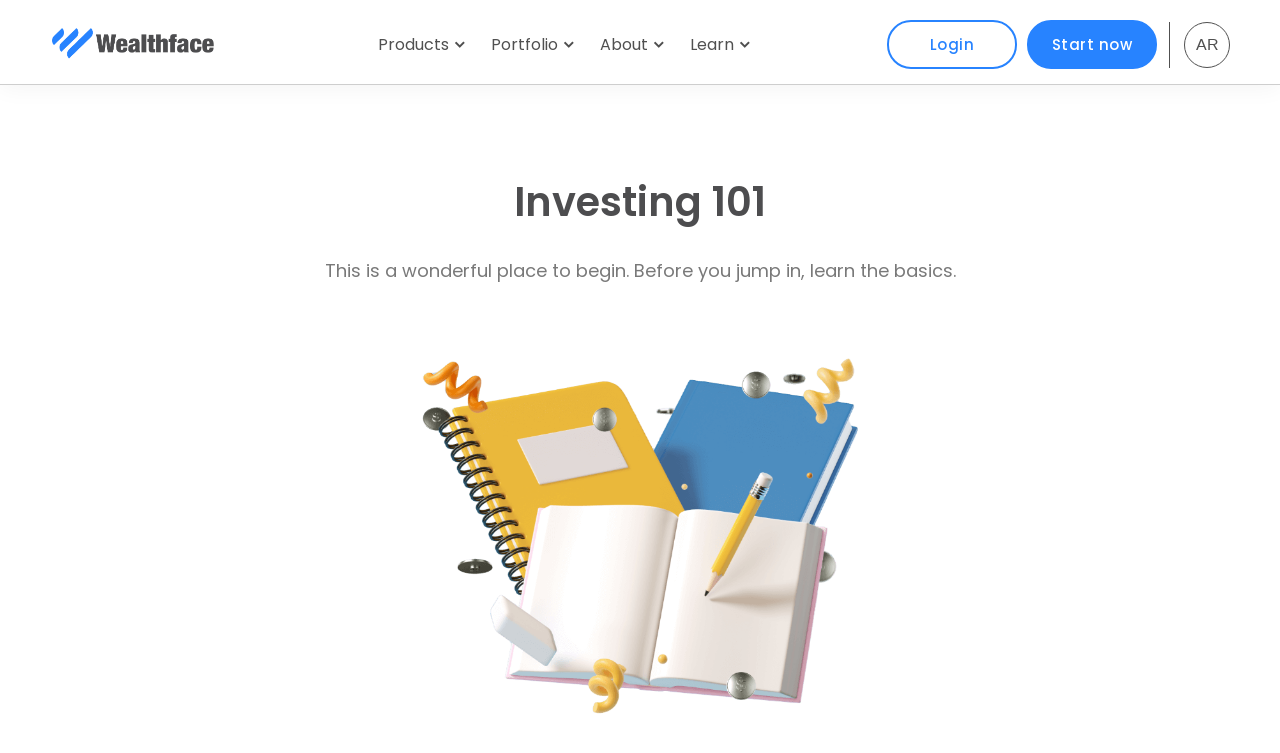

--- FILE ---
content_type: text/html; charset=UTF-8
request_url: https://wealthface.com/invest-101
body_size: 22287
content:


<!DOCTYPE html>
<html class="en ltr"
      dir="ltr"
      lang="en">
<head><meta charset="UTF-8"><script>if(navigator.userAgent.match(/MSIE|Internet Explorer/i)||navigator.userAgent.match(/Trident\/7\..*?rv:11/i)){var href=document.location.href;if(!href.match(/[?&]nowprocket/)){if(href.indexOf("?")==-1){if(href.indexOf("#")==-1){document.location.href=href+"?nowprocket=1"}else{document.location.href=href.replace("#","?nowprocket=1#")}}else{if(href.indexOf("#")==-1){document.location.href=href+"&nowprocket=1"}else{document.location.href=href.replace("#","&nowprocket=1#")}}}}</script><script>class RocketLazyLoadScripts{constructor(e){this.triggerEvents=e,this.eventOptions={passive:!0},this.userEventListener=this.triggerListener.bind(this),this.delayedScripts={normal:[],async:[],defer:[]},this.allJQueries=[]}_addUserInteractionListener(e){this.triggerEvents.forEach((t=>window.addEventListener(t,e.userEventListener,e.eventOptions)))}_removeUserInteractionListener(e){this.triggerEvents.forEach((t=>window.removeEventListener(t,e.userEventListener,e.eventOptions)))}triggerListener(){this._removeUserInteractionListener(this),"loading"===document.readyState?document.addEventListener("DOMContentLoaded",this._loadEverythingNow.bind(this)):this._loadEverythingNow()}async _loadEverythingNow(){this._delayEventListeners(),this._delayJQueryReady(this),this._handleDocumentWrite(),this._registerAllDelayedScripts(),this._preloadAllScripts(),await this._loadScriptsFromList(this.delayedScripts.normal),await this._loadScriptsFromList(this.delayedScripts.defer),await this._loadScriptsFromList(this.delayedScripts.async),await this._triggerDOMContentLoaded(),await this._triggerWindowLoad(),window.dispatchEvent(new Event("rocket-allScriptsLoaded"))}_registerAllDelayedScripts(){document.querySelectorAll("script[type=rocketlazyloadscript]").forEach((e=>{e.hasAttribute("src")?e.hasAttribute("async")&&!1!==e.async?this.delayedScripts.async.push(e):e.hasAttribute("defer")&&!1!==e.defer||"module"===e.getAttribute("data-rocket-type")?this.delayedScripts.defer.push(e):this.delayedScripts.normal.push(e):this.delayedScripts.normal.push(e)}))}async _transformScript(e){return await this._requestAnimFrame(),new Promise((t=>{const n=document.createElement("script");let r;[...e.attributes].forEach((e=>{let t=e.nodeName;"type"!==t&&("data-rocket-type"===t&&(t="type",r=e.nodeValue),n.setAttribute(t,e.nodeValue))})),e.hasAttribute("src")?(n.addEventListener("load",t),n.addEventListener("error",t)):(n.text=e.text,t()),e.parentNode.replaceChild(n,e)}))}async _loadScriptsFromList(e){const t=e.shift();return t?(await this._transformScript(t),this._loadScriptsFromList(e)):Promise.resolve()}_preloadAllScripts(){var e=document.createDocumentFragment();[...this.delayedScripts.normal,...this.delayedScripts.defer,...this.delayedScripts.async].forEach((t=>{const n=t.getAttribute("src");if(n){const t=document.createElement("link");t.href=n,t.rel="preload",t.as="script",e.appendChild(t)}})),document.head.appendChild(e)}_delayEventListeners(){let e={};function t(t,n){!function(t){function n(n){return e[t].eventsToRewrite.indexOf(n)>=0?"rocket-"+n:n}e[t]||(e[t]={originalFunctions:{add:t.addEventListener,remove:t.removeEventListener},eventsToRewrite:[]},t.addEventListener=function(){arguments[0]=n(arguments[0]),e[t].originalFunctions.add.apply(t,arguments)},t.removeEventListener=function(){arguments[0]=n(arguments[0]),e[t].originalFunctions.remove.apply(t,arguments)})}(t),e[t].eventsToRewrite.push(n)}function n(e,t){let n=e[t];Object.defineProperty(e,t,{get:()=>n||function(){},set(r){e["rocket"+t]=n=r}})}t(document,"DOMContentLoaded"),t(window,"DOMContentLoaded"),t(window,"load"),t(window,"pageshow"),t(document,"readystatechange"),n(document,"onreadystatechange"),n(window,"onload"),n(window,"onpageshow")}_delayJQueryReady(e){let t=window.jQuery;Object.defineProperty(window,"jQuery",{get:()=>t,set(n){if(n&&n.fn&&!e.allJQueries.includes(n)){n.fn.ready=n.fn.init.prototype.ready=function(t){e.domReadyFired?t.bind(document)(n):document.addEventListener("rocket-DOMContentLoaded",(()=>t.bind(document)(n)))};const t=n.fn.on;n.fn.on=n.fn.init.prototype.on=function(){if(this[0]===window){function e(e){return e.split(" ").map((e=>"load"===e||0===e.indexOf("load.")?"rocket-jquery-load":e)).join(" ")}"string"==typeof arguments[0]||arguments[0]instanceof String?arguments[0]=e(arguments[0]):"object"==typeof arguments[0]&&Object.keys(arguments[0]).forEach((t=>{delete Object.assign(arguments[0],{[e(t)]:arguments[0][t]})[t]}))}return t.apply(this,arguments),this},e.allJQueries.push(n)}t=n}})}async _triggerDOMContentLoaded(){this.domReadyFired=!0,await this._requestAnimFrame(),document.dispatchEvent(new Event("rocket-DOMContentLoaded")),await this._requestAnimFrame(),window.dispatchEvent(new Event("rocket-DOMContentLoaded")),await this._requestAnimFrame(),document.dispatchEvent(new Event("rocket-readystatechange")),await this._requestAnimFrame(),document.rocketonreadystatechange&&document.rocketonreadystatechange()}async _triggerWindowLoad(){await this._requestAnimFrame(),window.dispatchEvent(new Event("rocket-load")),await this._requestAnimFrame(),window.rocketonload&&window.rocketonload(),await this._requestAnimFrame(),this.allJQueries.forEach((e=>e(window).trigger("rocket-jquery-load"))),window.dispatchEvent(new Event("rocket-pageshow")),await this._requestAnimFrame(),window.rocketonpageshow&&window.rocketonpageshow()}_handleDocumentWrite(){const e=new Map;document.write=document.writeln=function(t){const n=document.currentScript,r=document.createRange(),i=n.parentElement;let o=e.get(n);void 0===o&&(o=n.nextSibling,e.set(n,o));const a=document.createDocumentFragment();r.setStart(a,0),a.appendChild(r.createContextualFragment(t)),i.insertBefore(a,o)}}async _requestAnimFrame(){return new Promise((e=>requestAnimationFrame(e)))}static run(){const e=new RocketLazyLoadScripts(["keydown","mousemove","touchmove","touchstart","touchend","wheel"]);e._addUserInteractionListener(e)}}RocketLazyLoadScripts.run();</script>

    
<!-- Google Tag Manager -->
<script type="rocketlazyloadscript">(function(w,d,s,l,i){w[l]=w[l]||[];w[l].push({'gtm.start':
            new Date().getTime(),event:'gtm.js'});var f=d.getElementsByTagName(s)[0],
        j=d.createElement(s),dl=l!='dataLayer'?'&l='+l:'';j.async=true;j.src=
        'https://www.googletagmanager.com/gtm.js?id='+i+dl;f.parentNode.insertBefore(j,f);
    })(window,document,'script','dataLayer','GTM-P5V8G74');</script>
<!-- End Google Tag Manager -->





    
    <meta name="viewport"
          content="width=device-width, initial-scale=1.0, maximum-scale=1.0, user-scalable=0">

    <link rel="preconnect" href="https://fonts.googleapis.com">
    <link rel="preconnect" href="https://fonts.gstatic.com" crossorigin>
    
        
    
    <meta name="facebook-domain-verification"
          content="ih08bp20jx7fsorsdbbobk3hfg949n"/>
    <meta name="google-site-verification"
          content="0FvO64sEpYYG8DAi4FtbrUICg8Mx_snEvg3FBDmK8sg"/>
    
        <meta name="twitter:image"
            content="https://wealthface.com/wp-content/themes/wealthface/assets/images/meta/wealthface-home-01.jpg">
      <meta property="og:image"
            content="https://wealthface.com/wp-content/themes/wealthface/assets/images/meta/wealthface-home-01.jpg"/>
      
    <meta name="twitter:card"
          content="summary_large_image">
    <meta name="twitter:site"
          content="@wealthface_llc">
    <meta property="og:type"
          content="website"/>
    
            <meta name="twitter:title"
              content="Invest 101 | Wealthface">
        <meta property="og:title"
              content="Invest 101 | Wealthface"/>
    
    
  
    
  
  <meta name='robots' content='index, follow, max-image-preview:large, max-snippet:-1, max-video-preview:-1' />

	<!-- This site is optimized with the Yoast SEO plugin v17.4 - https://yoast.com/wordpress/plugins/seo/ -->
	<title>Personal Finance articles, financial news, Guides and videos|Wealthface</title><link rel="preload" as="style" href="https://fonts.googleapis.com/css2?family=Poppins:wght@400;500;600;700&#038;display=swap" /><link rel="stylesheet" href="https://fonts.googleapis.com/css2?family=Poppins:wght@400;500;600;700&#038;display=swap" media="print" onload="this.media='all'" /><noscript><link rel="stylesheet" href="https://fonts.googleapis.com/css2?family=Poppins:wght@400;500;600;700&#038;display=swap" /></noscript>
	<meta name="description" content="The latest personal finance, guides and financial news.Learn about investing, trading, saving, retirement and more" />
	<link rel="canonical" href="https://wealthface.com/invest-101" />
	<meta property="og:locale" content="en_US" />
	<meta property="og:type" content="article" />
	<meta property="og:title" content="Personal Finance articles, financial news, Guides and videos|Wealthface" />
	<meta property="og:description" content="The latest personal finance, guides and financial news.Learn about investing, trading, saving, retirement and more" />
	<meta property="og:url" content="https://wealthface.com/invest-101" />
	<meta property="og:site_name" content="Wealthface" />
	<meta property="article:publisher" content="https://www.facebook.com/wealthface/" />
	<meta property="article:modified_time" content="2022-05-04T20:16:53+00:00" />
	<meta name="twitter:card" content="summary_large_image" />
	<meta name="twitter:site" content="@wealthface_llc" />
	<script type="application/ld+json" class="yoast-schema-graph">{"@context":"https://schema.org","@graph":[{"@type":"WebSite","@id":"https://wealthface.com/#website","url":"https://wealthface.com/","name":"Wealthface","description":"Invest, Trade, &amp; Save","potentialAction":[{"@type":"SearchAction","target":{"@type":"EntryPoint","urlTemplate":"https://wealthface.com/?s={search_term_string}"},"query-input":"required name=search_term_string"}],"inLanguage":"en-US"},{"@type":"WebPage","@id":"https://wealthface.com/invest-101#webpage","url":"https://wealthface.com/invest-101","name":"Personal Finance articles, financial news, Guides and videos|Wealthface","isPartOf":{"@id":"https://wealthface.com/#website"},"datePublished":"2020-02-23T23:28:49+00:00","dateModified":"2022-05-04T20:16:53+00:00","description":"The latest personal finance, guides and financial news.Learn about investing, trading, saving, retirement and more","breadcrumb":{"@id":"https://wealthface.com/invest-101#breadcrumb"},"inLanguage":"en-US","potentialAction":[{"@type":"ReadAction","target":["https://wealthface.com/invest-101"]}]},{"@type":"BreadcrumbList","@id":"https://wealthface.com/invest-101#breadcrumb","itemListElement":[{"@type":"ListItem","position":1,"name":"Home","item":"https://wealthface.com/"},{"@type":"ListItem","position":2,"name":"Invest 101 | Wealthface"}]}]}</script>
	<!-- / Yoast SEO plugin. -->


<link rel='dns-prefetch' href='//cdnjs.cloudflare.com' />
<link href='https://fonts.gstatic.com' crossorigin rel='preconnect' />
<style id='global-styles-inline-css' type='text/css'>
body{--wp--preset--color--black: #000000;--wp--preset--color--cyan-bluish-gray: #abb8c3;--wp--preset--color--white: #ffffff;--wp--preset--color--pale-pink: #f78da7;--wp--preset--color--vivid-red: #cf2e2e;--wp--preset--color--luminous-vivid-orange: #ff6900;--wp--preset--color--luminous-vivid-amber: #fcb900;--wp--preset--color--light-green-cyan: #7bdcb5;--wp--preset--color--vivid-green-cyan: #00d084;--wp--preset--color--pale-cyan-blue: #8ed1fc;--wp--preset--color--vivid-cyan-blue: #0693e3;--wp--preset--color--vivid-purple: #9b51e0;--wp--preset--gradient--vivid-cyan-blue-to-vivid-purple: linear-gradient(135deg,rgba(6,147,227,1) 0%,rgb(155,81,224) 100%);--wp--preset--gradient--light-green-cyan-to-vivid-green-cyan: linear-gradient(135deg,rgb(122,220,180) 0%,rgb(0,208,130) 100%);--wp--preset--gradient--luminous-vivid-amber-to-luminous-vivid-orange: linear-gradient(135deg,rgba(252,185,0,1) 0%,rgba(255,105,0,1) 100%);--wp--preset--gradient--luminous-vivid-orange-to-vivid-red: linear-gradient(135deg,rgba(255,105,0,1) 0%,rgb(207,46,46) 100%);--wp--preset--gradient--very-light-gray-to-cyan-bluish-gray: linear-gradient(135deg,rgb(238,238,238) 0%,rgb(169,184,195) 100%);--wp--preset--gradient--cool-to-warm-spectrum: linear-gradient(135deg,rgb(74,234,220) 0%,rgb(151,120,209) 20%,rgb(207,42,186) 40%,rgb(238,44,130) 60%,rgb(251,105,98) 80%,rgb(254,248,76) 100%);--wp--preset--gradient--blush-light-purple: linear-gradient(135deg,rgb(255,206,236) 0%,rgb(152,150,240) 100%);--wp--preset--gradient--blush-bordeaux: linear-gradient(135deg,rgb(254,205,165) 0%,rgb(254,45,45) 50%,rgb(107,0,62) 100%);--wp--preset--gradient--luminous-dusk: linear-gradient(135deg,rgb(255,203,112) 0%,rgb(199,81,192) 50%,rgb(65,88,208) 100%);--wp--preset--gradient--pale-ocean: linear-gradient(135deg,rgb(255,245,203) 0%,rgb(182,227,212) 50%,rgb(51,167,181) 100%);--wp--preset--gradient--electric-grass: linear-gradient(135deg,rgb(202,248,128) 0%,rgb(113,206,126) 100%);--wp--preset--gradient--midnight: linear-gradient(135deg,rgb(2,3,129) 0%,rgb(40,116,252) 100%);--wp--preset--duotone--dark-grayscale: url('#wp-duotone-dark-grayscale');--wp--preset--duotone--grayscale: url('#wp-duotone-grayscale');--wp--preset--duotone--purple-yellow: url('#wp-duotone-purple-yellow');--wp--preset--duotone--blue-red: url('#wp-duotone-blue-red');--wp--preset--duotone--midnight: url('#wp-duotone-midnight');--wp--preset--duotone--magenta-yellow: url('#wp-duotone-magenta-yellow');--wp--preset--duotone--purple-green: url('#wp-duotone-purple-green');--wp--preset--duotone--blue-orange: url('#wp-duotone-blue-orange');--wp--preset--font-size--small: 13px;--wp--preset--font-size--medium: 20px;--wp--preset--font-size--large: 36px;--wp--preset--font-size--x-large: 42px;}.has-black-color{color: var(--wp--preset--color--black) !important;}.has-cyan-bluish-gray-color{color: var(--wp--preset--color--cyan-bluish-gray) !important;}.has-white-color{color: var(--wp--preset--color--white) !important;}.has-pale-pink-color{color: var(--wp--preset--color--pale-pink) !important;}.has-vivid-red-color{color: var(--wp--preset--color--vivid-red) !important;}.has-luminous-vivid-orange-color{color: var(--wp--preset--color--luminous-vivid-orange) !important;}.has-luminous-vivid-amber-color{color: var(--wp--preset--color--luminous-vivid-amber) !important;}.has-light-green-cyan-color{color: var(--wp--preset--color--light-green-cyan) !important;}.has-vivid-green-cyan-color{color: var(--wp--preset--color--vivid-green-cyan) !important;}.has-pale-cyan-blue-color{color: var(--wp--preset--color--pale-cyan-blue) !important;}.has-vivid-cyan-blue-color{color: var(--wp--preset--color--vivid-cyan-blue) !important;}.has-vivid-purple-color{color: var(--wp--preset--color--vivid-purple) !important;}.has-black-background-color{background-color: var(--wp--preset--color--black) !important;}.has-cyan-bluish-gray-background-color{background-color: var(--wp--preset--color--cyan-bluish-gray) !important;}.has-white-background-color{background-color: var(--wp--preset--color--white) !important;}.has-pale-pink-background-color{background-color: var(--wp--preset--color--pale-pink) !important;}.has-vivid-red-background-color{background-color: var(--wp--preset--color--vivid-red) !important;}.has-luminous-vivid-orange-background-color{background-color: var(--wp--preset--color--luminous-vivid-orange) !important;}.has-luminous-vivid-amber-background-color{background-color: var(--wp--preset--color--luminous-vivid-amber) !important;}.has-light-green-cyan-background-color{background-color: var(--wp--preset--color--light-green-cyan) !important;}.has-vivid-green-cyan-background-color{background-color: var(--wp--preset--color--vivid-green-cyan) !important;}.has-pale-cyan-blue-background-color{background-color: var(--wp--preset--color--pale-cyan-blue) !important;}.has-vivid-cyan-blue-background-color{background-color: var(--wp--preset--color--vivid-cyan-blue) !important;}.has-vivid-purple-background-color{background-color: var(--wp--preset--color--vivid-purple) !important;}.has-black-border-color{border-color: var(--wp--preset--color--black) !important;}.has-cyan-bluish-gray-border-color{border-color: var(--wp--preset--color--cyan-bluish-gray) !important;}.has-white-border-color{border-color: var(--wp--preset--color--white) !important;}.has-pale-pink-border-color{border-color: var(--wp--preset--color--pale-pink) !important;}.has-vivid-red-border-color{border-color: var(--wp--preset--color--vivid-red) !important;}.has-luminous-vivid-orange-border-color{border-color: var(--wp--preset--color--luminous-vivid-orange) !important;}.has-luminous-vivid-amber-border-color{border-color: var(--wp--preset--color--luminous-vivid-amber) !important;}.has-light-green-cyan-border-color{border-color: var(--wp--preset--color--light-green-cyan) !important;}.has-vivid-green-cyan-border-color{border-color: var(--wp--preset--color--vivid-green-cyan) !important;}.has-pale-cyan-blue-border-color{border-color: var(--wp--preset--color--pale-cyan-blue) !important;}.has-vivid-cyan-blue-border-color{border-color: var(--wp--preset--color--vivid-cyan-blue) !important;}.has-vivid-purple-border-color{border-color: var(--wp--preset--color--vivid-purple) !important;}.has-vivid-cyan-blue-to-vivid-purple-gradient-background{background: var(--wp--preset--gradient--vivid-cyan-blue-to-vivid-purple) !important;}.has-light-green-cyan-to-vivid-green-cyan-gradient-background{background: var(--wp--preset--gradient--light-green-cyan-to-vivid-green-cyan) !important;}.has-luminous-vivid-amber-to-luminous-vivid-orange-gradient-background{background: var(--wp--preset--gradient--luminous-vivid-amber-to-luminous-vivid-orange) !important;}.has-luminous-vivid-orange-to-vivid-red-gradient-background{background: var(--wp--preset--gradient--luminous-vivid-orange-to-vivid-red) !important;}.has-very-light-gray-to-cyan-bluish-gray-gradient-background{background: var(--wp--preset--gradient--very-light-gray-to-cyan-bluish-gray) !important;}.has-cool-to-warm-spectrum-gradient-background{background: var(--wp--preset--gradient--cool-to-warm-spectrum) !important;}.has-blush-light-purple-gradient-background{background: var(--wp--preset--gradient--blush-light-purple) !important;}.has-blush-bordeaux-gradient-background{background: var(--wp--preset--gradient--blush-bordeaux) !important;}.has-luminous-dusk-gradient-background{background: var(--wp--preset--gradient--luminous-dusk) !important;}.has-pale-ocean-gradient-background{background: var(--wp--preset--gradient--pale-ocean) !important;}.has-electric-grass-gradient-background{background: var(--wp--preset--gradient--electric-grass) !important;}.has-midnight-gradient-background{background: var(--wp--preset--gradient--midnight) !important;}.has-small-font-size{font-size: var(--wp--preset--font-size--small) !important;}.has-medium-font-size{font-size: var(--wp--preset--font-size--medium) !important;}.has-large-font-size{font-size: var(--wp--preset--font-size--large) !important;}.has-x-large-font-size{font-size: var(--wp--preset--font-size--x-large) !important;}
</style>
<link rel='stylesheet' id='contact-form-7-css'  href='https://wealthface.com/wp-content/plugins/contact-form-7/includes/css/styles.css?ver=5.5.1' type='text/css' media='all' />
<style id='contact-form-7-inline-css' type='text/css'>
.wpcf7 .wpcf7-recaptcha iframe {margin-bottom: 0;}.wpcf7 .wpcf7-recaptcha[data-align="center"] > div {margin: 0 auto;}.wpcf7 .wpcf7-recaptcha[data-align="right"] > div {margin: 0 0 0 auto;}
</style>
<link rel='stylesheet' id='materialize-style-css'  href='https://wealthface.com/wp-content/themes/wealthface/assets/css/materialize.min.css' type='text/css' media='all' />
<link rel='stylesheet' id='font-awesome-css'  href='https://cdnjs.cloudflare.com/ajax/libs/font-awesome/5.11.2/css/all.min.css' type='text/css' media='all' />
<link rel='stylesheet' id='swiper-slider-style-css'  href='https://wealthface.com/wp-content/themes/wealthface/assets/css/swiper-bundle.min.css' type='text/css' media='all' />
<link rel='stylesheet' id='aos-animate-on-scroll-style-css'  href='https://wealthface.com/wp-content/themes/wealthface/assets/css/aos.min.css' type='text/css' media='all' />
<link rel='stylesheet' id='wealthface-main-style-css'  href='https://wealthface.com/wp-content/themes/wealthface/style.css?ver=1663586809' type='text/css' media='all' />
<link rel='stylesheet' id='wealthface-print-style-css'  href='https://wealthface.com/wp-content/themes/wealthface/print.css?ver=5.9.12' type='text/css' media='print' />
<style id='rocket-lazyload-inline-css' type='text/css'>
.rll-youtube-player{position:relative;padding-bottom:56.23%;height:0;overflow:hidden;max-width:100%;}.rll-youtube-player iframe{position:absolute;top:0;left:0;width:100%;height:100%;z-index:100;background:0 0}.rll-youtube-player img{bottom:0;display:block;left:0;margin:auto;max-width:100%;width:100%;position:absolute;right:0;top:0;border:none;height:auto;cursor:pointer;-webkit-transition:.4s all;-moz-transition:.4s all;transition:.4s all}.rll-youtube-player img:hover{-webkit-filter:brightness(75%)}.rll-youtube-player .play{height:72px;width:72px;left:50%;top:50%;margin-left:-36px;margin-top:-36px;position:absolute;background:url(https://wealthface.com/wp-content/plugins/wp-rocket/assets/img/youtube.png) no-repeat;cursor:pointer}
</style>
<link rel="EditURI" type="application/rsd+xml" title="RSD" href="https://wealthface.com/xmlrpc.php?rsd" />
<link rel="wlwmanifest" type="application/wlwmanifest+xml" href="https://wealthface.com/wp-includes/wlwmanifest.xml" /> 
<meta name="generator" content="WordPress 5.9.12" />
<link rel='shortlink' href='https://wealthface.com/?p=27' />
<link rel="alternate" type="application/json+oembed" href="https://wealthface.com/wp-json/oembed/1.0/embed?url=https%3A%2F%2Fwealthface.com%2Finvest-101" />
<link rel="alternate" type="text/xml+oembed" href="https://wealthface.com/wp-json/oembed/1.0/embed?url=https%3A%2F%2Fwealthface.com%2Finvest-101&#038;format=xml" />
		<link rel="shortcut icon" href="https://wealthface.com/wp-content/themes/wealthface/favicon.png" >
		<link rel="icon" href="https://wealthface.com/wp-content/uploads/2020/03/favicon.png" sizes="32x32" />
<link rel="icon" href="https://wealthface.com/wp-content/uploads/2020/03/favicon.png" sizes="192x192" />
<link rel="apple-touch-icon" href="https://wealthface.com/wp-content/uploads/2020/03/favicon.png" />
<meta name="msapplication-TileImage" content="https://wealthface.com/wp-content/uploads/2020/03/favicon.png" />
<noscript><style id="rocket-lazyload-nojs-css">.rll-youtube-player, [data-lazy-src]{display:none !important;}</style></noscript>
<!--    -->

      
    
    
  
    
    
</head>

<body id="mainBody" class="page-template-default page page-id-27 page-invest-101">




<!-- Google Tag Manager (noscript) -->
<noscript><iframe src="https://www.googletagmanager.com/ns.html?id=GTM-P5V8G74"
                  height="0" width="0" style="display:none;visibility:hidden"></iframe></noscript>
<!-- End Google Tag Manager (noscript) -->



<ul class="sidenav"
    id="navbar-primary">

    <li>
        <ul class="collapsible ">
            <li class="">
                <div class="collapsible-header">
                    Products <i class="fas fa-chevron-down"></i>
                </div>
                <div class="collapsible-body">
                    <ul>
                        <li>
                            <a class="pageNavigationMenu "
                               href="https://wealthface.com/invest">
                                Invest                            </a>
                        </li>

                        <li>
                            <a class="pageNavigationMenu "
                               href="https://wealthface.com/trade">
                                <span>Trade</span>
                            </a>
                        </li>


                        <li>
                            <a class="pageNavigationMenu "
                               href="https://wealthface.com/factor-investing">
                                Factor Investing                            </a>
                        </li>
                        <li>
                            <a class="pageNavigationMenu "
                               href="https://wealthface.com/halal-investing">
                                Halal Investing                            </a>
                        </li>
                    </ul>
                </div>
            </li>
        </ul>
    </li>


    <li>
        <ul class="collapsible">
            <li class="">
                <div class="collapsible-header">
                    Portfolio <i class="fas fa-chevron-down"></i>
                </div>
                <div class="collapsible-body">
                    <ul>
                        <li>
                            <a class="pageNavigationMenu "
                               href="https://wealthface.com/portfolio-detail">
                                Passive Investing                            </a>
                        </li>

                        <li>
                            <a class="pageNavigationMenu "
                               href="https://wealthface.com/portfolio-trade">
                                Factor Investing                            </a>
                        </li>
                    </ul>
                </div>
            </li>
        </ul>
    </li>

    <!--    <li class="--><!--">-->
    <!--        <a href="--><!--">-->
    <!--</a>-->
    <!--    </li>-->

    <li>
        <ul class="collapsible">
            <li class="">
                <div class="collapsible-header">
                    About <i class="fas fa-chevron-down"></i>
                </div>

                <div class="collapsible-body">
                    <ul>
                        <!--                                <li>-->
                        <!--                                    <a class="-->
                        <!--" href="-->
                        <!--">-->
                        <!--</a>-->
                        <!--                                </li>-->
                        <li>
                            <a class="pageNavigationMenu "
                               href="https://wealthface.com/who-we-are">
                                Who We Are                            </a>
                        </li>

                        <li>
                            <a class="pageNavigationMenu "
                               href="https://wealthface.com/expertise">
                                Expertise                            </a>
                        </li>

                        <li>
                            <a class="pageNavigationMenu "
                               href="https://wealthface.com/contact-us">
                                Contact us                            </a>
                        </li>
                        <!--                        <li>-->
                        <!--                            <a class="-->
                        <!--" href="-->
                        <!--">-->
                        <!--</a>-->
                        <!--                        </li>-->
                    </ul>
                </div>
            </li>
        </ul>
    </li>

    <li>
        <ul class="collapsible">
            <li class="">
                <div class="collapsible-header">
                    Learn <i class="fas fa-chevron-down"></i></div>
                <div class="collapsible-body">
                    <ul>
                        <li>
                            <a class="pageNavigationMenu "
                               href="https://wealthface.com/retirement-calculator">
                                Retirement Calculator                            </a>
                        </li>
                        <li>
                            <a class="ageNavigationMenuClick "
                               href="https://wealthface.com/educational-calculator">
                                Education Calculator                            </a>
                        </li>
                        <li>
                            <a class="pageNavigationMenu" href="https://wealthface.com/blog">
                                Blog                            </a>
                        </li>
                        <li>
                            <a class="pageNavigationMenu active__link"
                               href="https://wealthface.com/invest-101">
                              Investing 101                            </a>
                        </li>
                        <li>
                            <a href="https://wealthface.com/press-release"
                               class="pageNavigationMenu ">
                              Press                            </a>
                        </li>
                    </ul>
                </div>

            </li>
        </ul>
    </li>


    <li id="navbarAccountSectionMobile">
        <ul>
            <li>
                <a data-title-dl="Main Navigation"
                   class="buttonClickDL btn outlined waves-effect waves-light"
                   href="https://wealthface.com/auth/#/login">
                    Login                </a>
            </li>

            <li>
                <a data-title-dl="Main Navigation"
                   class="buttonClickDL btn btn__default waves-effect waves-light"
                   href="https://wealthface.com/auth/#/signup">
                    Start now                </a>
            </li>
        </ul>
    </li>
</ul>


<div class="navbar__main"
     id="navbarMain">
    <div class="container">

        <div class="navbar__container">
            <div class="navbar__wrapper">
                <span class="_empty"></span>
                <a href="#"
                   data-target="navbar-primary"
                   class="sidenav-trigger hamburger">
                    <span class="hamburger-box">
                      <span class="hamburger-inner"></span>
                    </span>
                </a>

                <div class="navbar__item _logo">
                    <a href="https://wealthface.com/"
                       class="site__logo">
                                                                                  <img src="data:image/svg+xml,%3Csvg%20xmlns='http://www.w3.org/2000/svg'%20viewBox='0%200%200%200'%3E%3C/svg%3E"
                                     alt="wealthface" data-lazy-src="https://wealthface.com/wp-content/themes/wealthface/assets/images/wf-high-res-logo.png"><noscript><img src="https://wealthface.com/wp-content/themes/wealthface/assets/images/wf-high-res-logo.png"
                                     alt="wealthface"></noscript>
                                                    
                                            </a>
                </div>

                <div class="navbar__list">

                    <div class="navbar__list-item">
                        <div class="navbar__list-title ">
                            Products                            <div class="navbar__list-arrow">
                                <svg viewBox="0 0 7 11"
                                     aria-hidden="true">
                                    <g stroke="none"
                                       stroke-width="1"
                                       fill="none"
                                       fill-rule="evenodd">
                                        <g transform="translate(-497.000000, -623.000000)"
                                           fill-rule="nonzero"
                                           stroke="currentColor"
                                           stroke-width="2">
                                            <g transform="translate(409.000000, 612.000000)">
                                                <polyline transform="translate(89.242641, 16.242641) rotate(-135.000000) translate(-89.242641, -16.242641)"
                                                          points="92.2426407 19.2426407 86.2426407 19.2426407 86.2426407 13.2426407"></polyline>
                                            </g>
                                        </g>
                                    </g>
                                </svg>
                            </div>
                        </div>
                        <div class="navbar__list-dropdown">
                            <div class="container">
                                <div class="navbar__list-dropdown-wrap">
                                    <ul>
                                        <li>
                                            <a class="pageNavigationMenu "
                                               href="https://wealthface.com/invest">
                                                Invest                                            </a>
                                        </li>
                                        <li>
                                            <a class="pageNavigationMenu "
                                               href="https://wealthface.com/trade">
                                                Trade                                            </a>
                                        </li>

                                        <li>
                                            <a class="pageNavigationMenu "
                                               href="https://wealthface.com/factor-investing">
                                                Factor Investing                                            </a>
                                        </li>
                                        <li>
                                            <a class="pageNavigationMenu "
                                               href="https://wealthface.com/halal-investing">
                                                Halal Investing                                            </a>
                                        </li>
                                        <!--                      <li>-->
                                        <!--                        <a class="-->
                                        <!--" href="-->
                                        <!--">-->
                                        <!--                          Face X-->
                                        <!--                        </a>-->
                                        <!--                      </li>-->

                                    </ul>
                                </div>
                            </div>
                        </div>
                    </div>

                    <div class="navbar__list-item">
                        <div class="navbar__list-title">
                            Portfolio                            <div class="navbar__list-arrow">
                                <svg viewBox="0 0 7 11"
                                     aria-hidden="true">
                                    <g stroke="none"
                                       stroke-width="1"
                                       fill="none"
                                       fill-rule="evenodd">
                                        <g transform="translate(-497.000000, -623.000000)"
                                           fill-rule="nonzero"
                                           stroke="currentColor"
                                           stroke-width="2">
                                            <g transform="translate(409.000000, 612.000000)">
                                                <polyline transform="translate(89.242641, 16.242641) rotate(-135.000000) translate(-89.242641, -16.242641)"
                                                          points="92.2426407 19.2426407 86.2426407 19.2426407 86.2426407 13.2426407"></polyline>
                                            </g>
                                        </g>
                                    </g>
                                </svg>
                            </div>
                        </div>
                        <div class="navbar__list-dropdown">
                            <div class="container">
                                <div class="navbar__list-dropdown-wrap">
                                    <ul>
                                        <li>
                                            <a class="pageNavigationMenu "
                                               href="https://wealthface.com/portfolio-detail">
                                              Passive Investing                                            </a>
                                        </li>
<!--                                         <li>
                                            <a class="pageNavigationMenu "
                                               href="https://wealthface.com/portfolio-trade">
                                              Factor Investing                                            </a>
                                        </li> -->
                                    </ul>
                                </div>
                            </div>
                        </div>
                    </div>

                    <div class="navbar__list-item">
                        <div class="navbar__list-title">
                            About                            <div class="navbar__list-arrow">
                                <svg viewBox="0 0 7 11"
                                     aria-hidden="true">
                                    <g stroke="none"
                                       stroke-width="1"
                                       fill="none"
                                       fill-rule="evenodd">
                                        <g transform="translate(-497.000000, -623.000000)"
                                           fill-rule="nonzero"
                                           stroke="currentColor"
                                           stroke-width="2">
                                            <g transform="translate(409.000000, 612.000000)">
                                                <polyline transform="translate(89.242641, 16.242641) rotate(-135.000000) translate(-89.242641, -16.242641)"
                                                          points="92.2426407 19.2426407 86.2426407 19.2426407 86.2426407 13.2426407"></polyline>
                                            </g>
                                        </g>
                                    </g>
                                </svg>
                            </div>
                        </div>
                        <div class="navbar__list-dropdown">
                            <div class="container">
                                <div class="navbar__list-dropdown-wrap">
                                    <ul>
                                        <!--                        <li>-->
                                        <!--                            <a class="-->
                                        <!--" href="-->
                                        <!--">-->
                                        <!--</a>-->
                                        <!--                        </li>-->
                                        <li>
                                            <a class="pageNavigationMenu "
                                               href="https://wealthface.com/who-we-are">Who We Are</a>
                                        </li>
                                        <li>
                                            <a class="pageNavigationMenu "
                                               href="https://wealthface.com/expertise">Expertise</a>
                                        </li>
                                        <li>
                                            <a class="pageNavigationMenu "
                                               href="https://wealthface.com/contact-us">Contact us</a>
                                        </li>
                                        <!--                                <li>-->
                                        <!--                                    <a class="-->
                                        <!--" href="-->
                                        <!--">-->
                                        <!--</a>-->
                                        <!--                                </li>-->
                                    </ul>
                                </div>
                            </div>
                        </div>
                    </div>


                    <!--          <div class="navbar__list-item">-->
                    <!--            <div class="navbar__list-title _asLink">-->
                    <!--              <a class="_item -->
                    <!--" href="-->
                    <!--">-->
                    <!--</a>-->
                    <!--            </div>-->
                    <!--          </div>-->


                    <div class="navbar__list-item">
                        <div class="navbar__list-title">
                          Learn <div class="navbar__list-arrow">
                                <svg viewBox="0 0 7 11"
                                     aria-hidden="true">
                                    <g stroke="none"
                                       stroke-width="1"
                                       fill="none"
                                       fill-rule="evenodd">
                                        <g transform="translate(-497.000000, -623.000000)"
                                           fill-rule="nonzero"
                                           stroke="currentColor"
                                           stroke-width="2">
                                            <g transform="translate(409.000000, 612.000000)">
                                                <polyline transform="translate(89.242641, 16.242641) rotate(-135.000000) translate(-89.242641, -16.242641)"
                                                          points="92.2426407 19.2426407 86.2426407 19.2426407 86.2426407 13.2426407"></polyline>
                                            </g>
                                        </g>
                                    </g>
                                </svg>
                            </div>
                        </div>
                        <div class="navbar__list-dropdown">
                            <div class="container">
                                <div class="navbar__list-dropdown-wrap">
                                    <ul>
                                        <li>
                                            <a class="pageNavigationMenu "
                                               href="https://wealthface.com/retirement-calculator">
                                              Retirement Calculator                                            </a>
                                        </li>
                                        <li>
                                            <a class="pageNavigationMenu "
                                               href="https://wealthface.com/educational-calculator">
                                              Education Calculator                                            </a>
                                        </li>
                                        <li>
                                            <a class="pageNavigationMenu"
                                               href="https://wealthface.com/blog"
                                               rel="noopener">
                                                Blog                                            </a>
                                        </li>
                                        <li>
                                            <a class="pageNavigationMenu"
                                               href="https://wealthface.com/invest-101">
                                              Investing 101                                            </a>
                                        </li>
                                        <li>
                                            <a class="pageNavigationMenu "
                                               href="https://wealthface.com/press-release">
                                              Press                                            </a>
                                        </li>
                                    </ul>
                                </div>
                            </div>
                        </div>
                    </div>

                </div>

                <div class="navbar__btns">
                    <div class="navbar__primary navbar__item">
                        <div class="navbar_account_section"
                             id="navbarAccountSectionN">
                                                        <a class="buttonClickDL btn outlined signin btnNavSignIn"
                                 data-title-dl="Main Navigation"
                                 href="https://wealthface.com/auth/#/login">
                                Login                              </a>

                              <a class="buttonClickDL btn btn__default waves-effect waves-light"
                                 data-title-dl="Main Navigation"
                                 href="https://wealthface.com/auth/#/signup">
                                Start now                              </a>
                          
                        </div>
                    </div>
                    <div class="_lang-selector">
                                                <button type="button" class="lang-selector-item" data-slang="ar">
<!--                              <img src="--><!--"-->
<!--                                   alt="uae flag icon">-->
                              <span>AR</span>
<!--                              <span>العربية</span>-->
                          </button>
                      
                    </div>
                </div>

            </div>
        </div>


    </div>
</div>

<script type="rocketlazyloadscript">
    if (localStorage.getItem('wf_token') !== null) {
        const hasToken = document.getElementById('mainBody');
        if (hasToken) {
            hasToken.classList.add('hasToken');
        }
        const navbarAccountSectionN = document.getElementById('navbarAccountSectionN');
        if (navbarAccountSectionN) {
            navbarAccountSectionN.innerHTML = `
       <div class="navbar__list _right">
            <div class="navbar__list-item">
              <div class="navbar__list-title">
                My Account                <div class="navbar__list-arrow">
                  <svg viewBox="0 0 7 11" aria-hidden="true">
                    <g stroke="none" stroke-width="1" fill="none" fill-rule="evenodd">
                      <g transform="translate(-497.000000, -623.000000)" fill-rule="nonzero" stroke="currentColor" stroke-width="2">
                        <g transform="translate(409.000000, 612.000000)">
                          <polyline transform="translate(89.242641, 16.242641) rotate(-135.000000) translate(-89.242641, -16.242641)" points="92.2426407 19.2426407 86.2426407 19.2426407 86.2426407 13.2426407"></polyline>
                        </g>
                      </g>
                    </g>
                  </svg>
                </div>
              </div>
              <div class="navbar__list-dropdown">
                <div class="container">
<div class="navbar__list-dropdown-wrap _right">
<ul>
              <li><a data-title-dl="My Account" class="pageNavigationMenu" href="https://wealthface.com/auth/#/login">Trade</a></li>
              <li><a data-title-dl="My Account" class="pageNavigationMenu" href="https://wealthface.com/auth/#/login">Invest</a></li>
              <li><a data-title-dl="My Account" class="pageNavigationMenu" id="accountMenuLogout" href="#">Logout</a></li>
          </ul>
</div>
</div>
              </div>
            </div>
          </div>
          
          
        `;
        }
        const navbarAccountSectionMobile = document.getElementById('navbarAccountSectionMobile');
        if (navbarAccountSectionMobile) {
            navbarAccountSectionMobile.innerHTML = `
          <ul class="collapsible">
              <li class="">
                  <div class="collapsible-header">My Account <i class="fas fa-chevron-down"></i></div>
                  <div class="collapsible-body">
                      <ul>
                          <li><a data-title-dl="My Account" class="pageNavigationMenu"  href="https://wealthface.com/auth/#/login">Trade</a></li>
                          <li><a data-title-dl="My Account" class="pageNavigationMenu"  href="https://wealthface.com/auth/#/login">Invest</a></li>
                          <li><a data-title-dl="My Account" class="pageNavigationMenu" id="accountMenuLogoutMobile" href="#">Logout</a></li>
                      </ul>
                  </div>
              </li>
          </ul>
        `;
        }
        const btnLogout = document.getElementById('accountMenuLogout');
        btnLogout.addEventListener('click', function (e) {
            e.preventDefault();
            logoutNavbarWeb();
        });
        const btnLogoutMobile = document.getElementById('accountMenuLogoutMobile');
        btnLogoutMobile.addEventListener('click', function (e) {
            e.preventDefault();
            logoutNavbarWeb();
        });
    }

    function logoutNavbarWeb() {
        localStorage.removeItem('wf_token');
        localStorage.removeItem('wf_email');
        location.reload();
    }
</script>





















<main class="page invest-101">
  <div class="container">
    <div class="invest-101__featured">
      <div class="s_Title center-align"><h1>Investing 101</h1></div>
      <div class="s_P center-align">This is a wonderful place to begin. Before you jump in, learn the basics.</div>
      <img src="data:image/svg+xml,%3Csvg%20xmlns='http://www.w3.org/2000/svg'%20viewBox='0%200%200%200'%3E%3C/svg%3E"
           alt="" data-lazy-src="https://wealthface.com/wp-content/themes/wealthface/assets/images/investing-101-featured.png"><noscript><img src="https://wealthface.com/wp-content/themes/wealthface/assets/images/investing-101-featured.png"
           alt=""></noscript>
    </div>
  </div>
  
  <div class="s_Section _slider">
    <div class="container">
      <div class="slideContainer">
        
        <!--Slides-->
        <div class="swiper slideContainer__slider">
          <!-- wrapper -->
          <div class="swiper-wrapper">

            <!-- Slide -->
            <div class="swiper-slide">
              <div class="invest-101__card _theme _invest">
                <div class="_content">
                  <div class="s_Title">Invest</div>
                  <div class="_p">What you should know about investing right now.</div>
                </div>
                <div class="_image">
                  <img src="data:image/svg+xml,%3Csvg%20xmlns='http://www.w3.org/2000/svg'%20viewBox='0%200%200%200'%3E%3C/svg%3E"
                       alt="Investing 101" data-lazy-src="https://wealthface.com/wp-content/themes/wealthface/assets/images/investing-101-card-coin-invest.png"><noscript><img src="https://wealthface.com/wp-content/themes/wealthface/assets/images/investing-101-card-coin-invest.png"
                       alt="Investing 101"></noscript>
                </div>
              </div>
            </div>
  
            <!-- Slide -->
            <div class="swiper-slide">
              <div class="invest-101__card">
                <div class="invest-101__card-title">What is asset allocation?</div>
                <div class="_p">
                  Before describing the Strategies, Portfolio & ETFS, we need to understand what asset allocation really means. Asset allocation is an investment strategy&hellip;                </div>
                  <a data-title-dl="What is asset allocation?"
                     class="linkClickDL btn__link btnAnimateArrow _animateItem"
                     href="https://wealthface.com/asset-allocation">
                    Read more           <i class="fa fa-arrow-right" aria-hidden="true"></i>
                        </a>
              </div>
            </div>
  
            <!-- Slide -->
            <div class="swiper-slide">
              <div class="invest-101__card">
                <div class="invest-101__card-title">What is Compound Interest?</div>
                <div class="_p">
                  If you’re an investor – or anybody interested in growing their wealth – you can’t help but get excited by compound interest.&hellip;                </div>
                <a data-title-dl="What is Compound Interest?"
                   class="linkClickDL btn__link btnAnimateArrow _animateItem"
                   href="https://wealthface.com/compound-interest">
                  Read more           <i class="fa fa-arrow-right" aria-hidden="true"></i>
                      </a>
              </div>
            </div>
  
            <!-- Slide -->
            <div class="swiper-slide">
              <div class="invest-101__card">
                <div class="invest-101__card-title">What Exactly is an ETF?</div>
                <div class="_p">
                  An ETF (Exchange - traded Fund) is an investment fund in possession of an array of investments, carefully selected and managed by&hellip;                </div>
                <a data-title-dl="What Exactly is an ETF?"
                   class="linkClickDL btn__link btnAnimateArrow _animateItem"
                   href="https://wealthface.com/etf">
                  Read more           <i class="fa fa-arrow-right" aria-hidden="true"></i>
                      </a>
              </div>
            </div>
  
            <!-- Slide -->
            <div class="swiper-slide">
              <div class="invest-101__card">
                <div class="invest-101__card-title">What is factor investing?</div>
                <div class="_p">
                  Factor investing is a strategy or an investment approach that chooses securities based on attributes that are associated with higher returns.                </div>
                <a data-title-dl="What is factor investing?"
                   class="linkClickDL btn__link btnAnimateArrow _animateItem"
                   href="https://wealthface.com/factor-investing">
                  Read more           <i class="fa fa-arrow-right" aria-hidden="true"></i>
                      </a>
              </div>
            </div>
  
            <!-- Slide -->
            <div class="swiper-slide">
              <div class="invest-101__card">
                <div class="invest-101__card-title">What are fractional shares?</div>
                <div class="_p">
                  A fractional share is a portion of one full-share. Normally, these cannot be bought on the market, but they might end up&hellip;                </div>
                <a data-title-dl="What are fractional shares?"
                   class="linkClickDL btn__link btnAnimateArrow _animateItem"
                   href="https://wealthface.com/fractional-shares">
                  Read more           <i class="fa fa-arrow-right" aria-hidden="true"></i>
                      </a>
              </div>
            </div>
  
            <!-- Slide -->
            <div class="swiper-slide">
              <div class="invest-101__card">
                <div class="invest-101__card-title">What’s an investment timeline?</div>
                <div class="_p">
                  Time has a huge impact on the return of your investments. Time impact is probably more than you think when it comes&hellip;                </div>
                <a data-title-dl="What’s an investment timeline?"
                   class="linkClickDL btn__link btnAnimateArrow _animateItem"
                   href="https://wealthface.com/investment-timeline">
                  Read more           <i class="fa fa-arrow-right" aria-hidden="true"></i>
                      </a>
              </div>
            </div>
  
            <!-- Slide -->
            <div class="swiper-slide">
              <div class="invest-101__card">
                <div class="invest-101__card-title">What is portfolio rebalancing?</div>
                <div class="_p">
                  Rebalancing your portfolio requires realigning the weightings of a portfolio, which involves the buying and selling of assets in a portfolio to&hellip;                </div>
                <a data-title-dl="What is portfolio rebalancing?"
                   class="linkClickDL btn__link btnAnimateArrow _animateItem"
                   href="https://wealthface.com/portfolio-rebalancing">
                  Read more           <i class="fa fa-arrow-right" aria-hidden="true"></i>
                      </a>
              </div>
            </div>
  
            <!-- Slide -->
            <div class="swiper-slide">
              <div class="invest-101__card">
                <div class="invest-101__card-title">What is a Dividend Reinvestment Program?</div>
                <div class="_p">
                  A dividend reinvestment program (known by the unfortunate acronym of DRIP) is another way of helping your money grow.                </div>
                <a data-title-dl="What is a Dividend Reinvestment Program?"
                   class="linkClickDL btn__link btnAnimateArrow _animateItem"
                   href="https://wealthface.com/reinvesting-dividends">
                  Read more           <i class="fa fa-arrow-right" aria-hidden="true"></i>
                      </a>
              </div>
            </div>
  
            <!-- Slide -->
            <div class="swiper-slide">
              <div class="invest-101__card">
                <div class="invest-101__card-title">What Is the WealthFace Robo-Advisor?</div>
                <div class="_p">
                  The world of investing has undergone many changes and developments. The rise of artificial intelligence, dynamic algorithms, and cutting edge technology has&hellip;                </div>
                <a data-title-dl="What Is the WealthFace Robo-Advisor?"
                   class="linkClickDL btn__link btnAnimateArrow _animateItem"
                   href="https://wealthface.com/robo-advisor">
                  Read more           <i class="fa fa-arrow-right" aria-hidden="true"></i>
                      </a>
              </div>
            </div>
  
            <!-- Slide -->
            <div class="swiper-slide">
              <div class="invest-101__card">
                <div class="invest-101__card-title">What is saving?</div>
                <div class="_p">
                  Saving is a skill everyone needs to master in order to set a financial plan. There are many ways to guide you&hellip;                </div>
                <a data-title-dl="What is saving?"
                   class="linkClickDL btn__link btnAnimateArrow _animateItem"
                   href="https://wealthface.com/saving">
                  Read more           <i class="fa fa-arrow-right" aria-hidden="true"></i>
                      </a>
              </div>
            </div>
  
            <!-- Slide -->
            <div class="swiper-slide">
              <div class="invest-101__card">
                <div class="invest-101__card-title">What are taxes?</div>
                <div class="_p">
                  Individuals are sometimes hesitant to invest their money for what it may lead them to pay on their income tax. The key&hellip;                </div>
                <a data-title-dl="What are taxes?"
                   class="linkClickDL btn__link btnAnimateArrow _animateItem"
                   href="https://wealthface.com/taxes">
                  Read more           <i class="fa fa-arrow-right" aria-hidden="true"></i>
                      </a>
              </div>
            </div>
  
            <!-- Slide -->
            <div class="swiper-slide">
              <div class="invest-101__card">
                <div class="invest-101__card-title">What are mutual funds?</div>
                <div class="_p">
                  Mutual funds are baskets of stocks or bonds. They can be collected from industries and from covering broad stock market indexes to&hellip;                </div>
                <a data-title-dl="What are mutual funds?"
                   class="linkClickDL btn__link btnAnimateArrow _animateItem"
                   href="https://wealthface.com/mutual-funds">
                  Read more           <i class="fa fa-arrow-right" aria-hidden="true"></i>
                      </a>
              </div>
            </div>
            
          </div>
        </div>
        
        <!-- navigation buttons -->
        <div class="slideContainer__navigation">
          <div class="swiper__navigation _prev">
                            <i class="fas fa-chevron-left"></i>
                      </div>
          <div class="_separator"></div>
          <div class="swiper__navigation _next">
                            <i class="fas fa-chevron-right"></i>
                      </div>
        </div>
        
      </div>
    </div>
  </div>
  
  <div class="s_Section _slider">
    <div class="container">
      <div class="slideContainer">
        
        <!--Slides-->
        <div class="swiper slideContainer__slider">
          <!-- wrapper -->
          <div class="swiper-wrapper">
            
            <!-- Slide -->
            <div class="swiper-slide">
              <div class="invest-101__card _theme _trade">
                <div class="_content">
                  <div class="s_Title">Trade</div>
                  <div class="_p">Learn the ins and outs from the pros to master the trading game.</div>
                </div>
                <div class="_image">
                  <img src="data:image/svg+xml,%3Csvg%20xmlns='http://www.w3.org/2000/svg'%20viewBox='0%200%200%200'%3E%3C/svg%3E"
                       alt="Investing 101" data-lazy-src="https://wealthface.com/wp-content/themes/wealthface/assets/images/investing-101-card-coin-trade.png"><noscript><img src="https://wealthface.com/wp-content/themes/wealthface/assets/images/investing-101-card-coin-trade.png"
                       alt="Investing 101"></noscript>
                </div>
              </div>
            </div>
            
            <!-- Slide -->
            <div class="swiper-slide">
              <div class="invest-101__card">
                <div class="invest-101__card-title">What is cryptocurrency?</div>
                <div class="_p">
                  A cryptocurrency is a digital currency used for investments or payments. It is secured by cryptography, which makes it nearly impossible to&hellip;                </div>
                <a data-title-dl="What is cryptocurrency?"
                   class="linkClickDL btn__link btnAnimateArrow _animateItem"
                   href="https://wealthface.com/cryptocurrency">
                  Read more           <i class="fa fa-arrow-right" aria-hidden="true"></i>
                      </a>
              </div>
            </div>
  
            <!-- Slide -->
            <div class="swiper-slide">
              <div class="invest-101__card">
                <div class="invest-101__card-title">What is a Wealthface trade basket?</div>
                <div class="_p">
                  A basket is a free tool, where you can build your own portfolio of stocks, and rebalance your portfolio based on your&hellip;                </div>
                <a data-title-dl="What is a Wealthface trade basket?"
                   class="linkClickDL btn__link btnAnimateArrow _animateItem"
                   href="https://wealthface.com/online-trading">
                  Read more           <i class="fa fa-arrow-right" aria-hidden="true"></i>
                      </a>
              </div>
            </div>
  
            <!-- Slide -->
            <div class="swiper-slide">
              <div class="invest-101__card">
                <div class="invest-101__card-title">What is a stock?</div>
                <div class="_p">
                  A stock is a security that represents the ownership of a fraction of a corporation.                </div>
                <a data-title-dl="What is a stock?"
                   class="linkClickDL btn__link btnAnimateArrow _animateItem"
                   href="https://wealthface.com/stocks">
                  Read more           <i class="fa fa-arrow-right" aria-hidden="true"></i>
                      </a>
              </div>
            </div>
  
            <!-- Slide -->
            <div class="swiper-slide">
              <div class="invest-101__card">
                <div class="invest-101__card-title">What is a Limit order?</div>
                <div class="_p">
                  A Market Order allows investors to execute their order at the available market price. It ensures guaranteed execution.                </div>
                <a data-title-dl="What is a Limit order?"
                   class="linkClickDL btn__link btnAnimateArrow _animateItem"
                   href="https://wealthface.com/trade-orders">
                  Read more           <i class="fa fa-arrow-right" aria-hidden="true"></i>
                      </a>
              </div>
            </div>
          
          </div>
        </div>
        
        <!-- navigation buttons -->
        <div class="slideContainer__navigation">
          <div class="swiper__navigation _prev">
                            <i class="fas fa-chevron-left"></i>
                      </div>
          <div class="_separator"></div>
          <div class="swiper__navigation _next">
                            <i class="fas fa-chevron-right"></i>
                      </div>
        </div>
      
      </div>
    </div>
  </div>
  
  <div class="container">
      <div class="signup-ad">
    <div class="_p">Wealthface is a one-stop investment platform</div>
    <a data-title-dl="Wealthface is a one-stop investment platform"
       class="buttonClickDL btn btn__default"
       href="https://wealthface.com/auth/#/signup">
      Get started    </a>
</div>
  </div>
  
  <div class="s_Section invest-101__accounts">
    <div class="container">
      <div class="s_Title center-align">Accounts</div>
      <div class="invest-101__accounts-grid">
        <a data-title-dl="Personal Accounts Card"
           class="buttonCardClickDL invest-101__accounts-grid-item"
           href="https://wealthface.com/personal">
          <div class="_title">Personal Account</div>
          <div class="_image">
            <img src="data:image/svg+xml,%3Csvg%20xmlns='http://www.w3.org/2000/svg'%20viewBox='0%200%200%200'%3E%3C/svg%3E"
                 alt="Personal Account" data-lazy-src="https://wealthface.com/wp-content/themes/wealthface/assets/images/investing-101-icon-personal-accounts.png"><noscript><img src="https://wealthface.com/wp-content/themes/wealthface/assets/images/investing-101-icon-personal-accounts.png"
                 alt="Personal Account"></noscript>
          </div>
        </a>
        <a data-title-dl="Joint Accounts Card"
             class="buttonCardClickDL invest-101__accounts-grid-item _joint"
             href="https://wealthface.com/joint-account">
          <div class="_title">Joint Account</div>
          <div class="_image">
            <img src="data:image/svg+xml,%3Csvg%20xmlns='http://www.w3.org/2000/svg'%20viewBox='0%200%200%200'%3E%3C/svg%3E"
                 alt="Joint Account" data-lazy-src="https://wealthface.com/wp-content/themes/wealthface/assets/images/investing-101-icon-joint-accounts.png"><noscript><img src="https://wealthface.com/wp-content/themes/wealthface/assets/images/investing-101-icon-joint-accounts.png"
                 alt="Joint Account"></noscript>
          </div>
        </a>
        <a data-title-dl="Corporate Accounts Card"
             class="buttonCardClickDL invest-101__accounts-grid-item _corporate"
             href="https://wealthface.com/corporate">
          <div class="_title">Corporate Account</div>
          <div class="_image">
            <img src="data:image/svg+xml,%3Csvg%20xmlns='http://www.w3.org/2000/svg'%20viewBox='0%200%200%200'%3E%3C/svg%3E"
                 alt="Corporate Account" data-lazy-src="https://wealthface.com/wp-content/themes/wealthface/assets/images/investing-101-icon-corporate-accounts.png"><noscript><img src="https://wealthface.com/wp-content/themes/wealthface/assets/images/investing-101-icon-corporate-accounts.png"
                 alt="Corporate Account"></noscript>
          </div>
        </a>
      </div>
    </div>
  </div>
  
  <div class="s_Section invest-101__plans">
    <div class="container">
      <div class="s_Title center-align">Plans</div>
      <div class="invest-101__plans-grid">
        <div class="invest-101__plans-grid-item _educational">
          <div class="_header">
            <div class="_subtitle">Education Plan</div>
            <div class="s_Subtitle">Why is an education plan important?</div>
          </div>
          <div class="_content">
            <div class="_btn">
              <a data-title-dl="Why is an education plan important?"
                 class="linkClickDL btn__link btnAnimateArrow _animateItem"
                 href="https://wealthface.com/education-plan">
                Learn more           <i class="fa fa-arrow-right" aria-hidden="true"></i>
                    </a>
            </div>
            <div class="_image">
              <img src="data:image/svg+xml,%3Csvg%20xmlns='http://www.w3.org/2000/svg'%20viewBox='0%200%200%200'%3E%3C/svg%3E"
                   alt="Why is an education plan important?" data-lazy-src="https://wealthface.com/wp-content/themes/wealthface/assets/images/investing-101-icon-plans-education.png"><noscript><img src="https://wealthface.com/wp-content/themes/wealthface/assets/images/investing-101-icon-plans-education.png"
                   alt="Why is an education plan important?"></noscript>
            </div>
          </div>
        </div>
        <div class="invest-101__plans-grid-item _retirement">
          <div class="_header">
            <div class="_subtitle">Retirement Plan</div>
            <div class="s_Subtitle">What is a retirement plan?</div>
          </div>
          
          <div class="_content">
            <div class="_btn">
              <a data-title-dl="What is a retirement plan?"
                 class="linkClickDL btn__link btnAnimateArrow _animateItem"
                 href="https://wealthface.com/retirement-plan">
                Learn more           <i class="fa fa-arrow-right" aria-hidden="true"></i>
                    </a>
            </div>
            <div class="_image _imageRtl">
              <img src="data:image/svg+xml,%3Csvg%20xmlns='http://www.w3.org/2000/svg'%20viewBox='0%200%200%200'%3E%3C/svg%3E"
                   alt="What is a retirement plan?" data-lazy-src="https://wealthface.com/wp-content/themes/wealthface/assets/images/investing-101-icon-plans-retirement.png"><noscript><img src="https://wealthface.com/wp-content/themes/wealthface/assets/images/investing-101-icon-plans-retirement.png"
                   alt="What is a retirement plan?"></noscript>
            </div>
          </div>
        </div>
      </div>
    </div>
  </div>
  
  <div class="s_Section invest-101__security">
    <div class="container">
      <div class="s_Title center-align" >Security</div>
      <div class="invest-101__security-grid">
        <a href="https://wealthface.com/security-and-encryption"
           data-title-dl="Security and Encryption"
           class="buttonCardClickDL invest-101__security-grid-item" >
          <div class="_image">
            <img src="data:image/svg+xml,%3Csvg%20xmlns='http://www.w3.org/2000/svg'%20viewBox='0%200%200%200'%3E%3C/svg%3E"
                 alt="" data-lazy-src="https://wealthface.com/wp-content/themes/wealthface/assets/images/investing-101-icon-security.png"><noscript><img src="https://wealthface.com/wp-content/themes/wealthface/assets/images/investing-101-icon-security.png"
                 alt=""></noscript>
          </div>
          <div class="s_Subtitle">Importance of Security and Encryption</div>
        </a>
        <a href="https://wealthface.com/security-spic"
           data-title-dl="Security SIPC"
           class="buttonCardClickDL invest-101__security-grid-item">
          <div class="_image">
            <img src="data:image/svg+xml,%3Csvg%20xmlns='http://www.w3.org/2000/svg'%20viewBox='0%200%200%200'%3E%3C/svg%3E"
                 alt="" data-lazy-src="https://wealthface.com/wp-content/themes/wealthface/assets/images/investing-101-icon-sicp.png"><noscript><img src="https://wealthface.com/wp-content/themes/wealthface/assets/images/investing-101-icon-sicp.png"
                 alt=""></noscript>
          </div>
          <div class="s_Subtitle">What is SIPC?</div>
        </a>
        
      </div>
    </div>
  </div>
  
  <div class="s_Section _sectionSignUp" style="margin-bottom: 150px;">
    <div class="container">
      
            <div class="s_Title center-align">Start investing with a ClickAway</div>
      <div class="s_Slider _invest">
          <div class="swiper s_SliderInvest2" dir="ltr">
              <div class="swiper-wrapper">
                  <div class="swiper-slide">
                      <div class="_slideWrap">
                          <div class="_slideTitle">1</div>
                          <div class="_slideText">Answer a few questions about your financial goals</div>
                      </div>
                  </div>
                  <div class="swiper-slide">
                      <div class="_slideWrap">
                          <div class="_slideTitle">2</div>
                          <div class="_slideText">We'll suggest a customized portfolio with any amount and risk appetite.</div>
                      </div>
                  </div>
                  <div class="swiper-slide">
                      <div class="_slideWrap">
                          <div class="_slideTitle">3</div>
                          <div class="_slideText">Open your secure account and keep your money safe</div>
                      </div>
                  </div>
              </div>

              <div class="swiper-pagination s_SliderInvest2__swiper-pagination"></div>

          </div>

          <div class="swiper-button-prev s_SliderInvest2__swiper-prev"></div>
          <div class="swiper-button-next s_SliderInvest2__swiper-next"></div>
      </div>
    
            <div class="s_Grid">
                    <div class="s_GridItem">
                <video autoplay muted playsinline loop>
                                            <source src="https://wealthface.com/wp-content/themes/wealthface/assets/images/video/start-investing-a.mp4" type="video/mp4">
                                        
                    Your browser does not support the video tag.                </video>
            </div>
        
          <div class="s_GridItem _iframSmall signUpIframeMobile">
              <iframe loading="lazy" class="dlIframe" style="display: block;width: 100%; min-height: 500px;border: none"
                      src="about:blank"
                      title="Signup Factor Investing" data-rocket-lazyload="fitvidscompatible" data-lazy-src="https://wealthface.com/auth/#/site/a/signup"></iframe><noscript><iframe class="dlIframe" style="display: block;width: 100%; min-height: 500px;border: none"
                      src="https://wealthface.com/auth/#/site/a/signup"
                      title="Signup Factor Investing"></iframe></noscript>
          </div>
          
      </div>
      
    </div>
  </div>
</main>


<footer class="footer__container"
        id="footerContainer">
    <div class="container">
        <div class="footer__wrapper">

            <div class="footer__grid">
                <div class="footer__item">
                    <div class="footer__item-title">About</div>
                    <ul class="footer__item-links">
                        <li>
                            <a class="pageNavigationMenuFooter"
                               href="https://wealthface.com/who-we-are">
                              Who We Are                            </a>
                        </li>
                        <li>
                            <a class="pageNavigationMenuFooter"
                               href="https://wealthface.com/work-with-us">
                              Work with us</a>
                        </li>
                        <li>
                            <a class="pageNavigationMenuFooter"
                               href="https://wealthface.com/contact-us">
                              Contact us                            </a>
                        </li>
                        <li><a class="pageNavigationMenuFooter"
                               href="https://wealthface.com/faqs">
                            FAQs?                            </a>
                        </li>
                        <li>
                            <a class="pageNavigationMenuFooter"
                               href="https://wealthface.com/blog">
                              Blog                            </a>
                        </li>
                        <!--                        <li>-->
                        <!--                            <a href="-->
                      <!--">-->
                      <!--</a>-->
                        <!--                        </li>-->
                    </ul>
                </div>

                <div class="footer__item">
                    <div class="footer__item-title">Learn</div>
                    <ul class="footer__item-links">
                        <li><a class="pageNavigationMenuFooter"
                               href="https://wealthface.com/pricing">Pricing</a>
                        </li>
                        <li>
                            <a class="pageNavigationMenuFooter"
                               href="https://wealthface.com/invest-101">Investing 101</a>
                        </li>
                        <li>
                            <a class="pageNavigationMenuFooter"
                               href="https://wealthface.com/wealthface-platinum">Wealthface Platinum</a>
                        </li>
                        <li>
                            <a class="pageNavigationMenuFooter"
                               href="https://wealthface.com/wealthface-infinite">Wealthface Infinite</a>
                        </li>
                        <li>
                            <a class="pageNavigationMenuFooter"
                               href="https://wealthface.com/retirement-calculator">Retirement Calculator</a>
                        </li>
                        <li>
                            <a class="pageNavigationMenuFooter"
                               href="https://wealthface.com/educational-calculator">Education Calculator</a>
                        </li>
                    </ul>
                </div>

                <div class="footer__item">
                    <div class="footer__item-title">Products</div>
                    <ul class="footer__item-links">
                        <li><a class="pageNavigationMenuFooter"
                               href="https://wealthface.com/invest">Invest</a>
                        </li>
                        <li><a class="pageNavigationMenuFooter"
                               href="https://wealthface.com/trade">Trade</a></li>
                        <li>
                            <a class="pageNavigationMenuFooter"
                               href="https://wealthface.com/factor-investing">Factor Investing</a>
                        </li>
                        <li>
                            <a class="pageNavigationMenuFooter"
                               href="https://wealthface.com/halal-investing">Halal Investing</a>
                        </li>
                                                    <li>
                                <a href="https://wealthface.com/face-x">Face X</a>
                            </li>
                                                
                    </ul>
                </div>

                <div class="footer__item">
                    <div class="footer__item-title">Portfolio</div>
                    <ul class="footer__item-links">
                        <li>
                            <a class="pageNavigationMenuFooter"
                               href="https://wealthface.com/portfolio-detail">Invest</a>
                        </li>
                        <li>
                            <a class="pageNavigationMenuFooter"
                               href="https://wealthface.com/portfolio-trade">Trade</a>
                        </li>
                    </ul>
                </div>
                
                <div class="footer__item">
                    <div class="footer__item-title">Legal</div>
                    <ul class="footer__item-links">
                        <li><a class="pageNavigationMenuFooter"
                               href="https://wealthface.com/terms">Terms</a></li>
                        <li><a class="pageNavigationMenuFooter"
                               href="https://wealthface.com/policies">Policies</a>
                        </li>
                        <li>
                            <a class="pageNavigationMenuFooter"
                               href="https://wealthface.com/file-a-complaint">File a Complaint</a>
                        </li>
                        <li>
                            <a class="pageNavigationMenuFooter"
                               href="https://wealthface.com/disclosures">Disclosures</a>
                        </li>
                    </ul>
                </div>
                
                <div class="footer__item _mf">
                    <div class="footer__item-title">Follow Us</div>
                    <ul class="footer__item-socials">
                        <li><a rel="nofollow"
                               target="_blank"
                               title="facebook"
                               class="facebook"
                               href="https://www.facebook.com/wealthface/">
                                <svg xmlns="http://www.w3.org/2000/svg"
                                     width="33.5"
                                     height="33.458"
                                     viewBox="0 0 33.5 33.458">
                                    <path d="M-748.868,170.752a16.816,16.816,0,0,1-16.55-17.16,16.678,16.678,0,0,1,16.858-16.3,16.843,16.843,0,0,1,16.624,17.463A16.664,16.664,0,0,1-748.868,170.752Zm2.067-5.188c0-.757,0-1.449,0-2.141s0-1.387,0-2.081,0-1.387,0-2.081,0-1.387,0-2.081-.03-1.374.015-2.111h3.5c.176-1.378.345-2.708.525-4.125h-4.056c0-.417,0-.758,0-1.1.008-.693-.018-1.389.04-2.079a1.4,1.4,0,0,1,1.269-1.363,5.439,5.439,0,0,1,.871-.068c.529-.011,1.059,0,1.588-.005a3.935,3.935,0,0,0,.412-.051c-.018-1.222.029-2.415-.055-3.655-.906-.047-1.758-.116-2.612-.126a9.211,9.211,0,0,0-1.8.118,4.426,4.426,0,0,0-3.587,3.009,6.753,6.753,0,0,0-.373,2.257c0,.84.006,1.679.005,2.519,0,.158-.025.316-.041.509-1.17.063-2.313-.028-3.441.06v4.095h3.463c.012.274.03.487.031.7q.02,4.6.037,9.2c0,.191.026.382.042.6Z"
                                          transform="translate(765.423 -137.296)"
                                          fill="#c6c6c6"/>
                                </svg>
                            </a></li>
                        <li><a rel="nofollow"
                               target="_blank"
                               title="twitter"
                               class="twitter"
                               href="https://twitter.com/wealthface">
                                <svg xmlns="http://www.w3.org/2000/svg"
                                     width="33.431"
                                     height="33.424"
                                     viewBox="0 0 33.431 33.424">
                                    <path d="M-604.109,154.123a16.667,16.667,0,0,1-16.73,16.646,16.751,16.751,0,0,1-16.7-16.774,16.693,16.693,0,0,1,16.743-16.65A16.788,16.788,0,0,1-604.109,154.123Zm-27.256,7.391a7.539,7.539,0,0,0,1.709.965,13.236,13.236,0,0,0,6.543.958,12.322,12.322,0,0,0,8.446-4.357,13.354,13.354,0,0,0,3.246-8.86.967.967,0,0,1,.385-.779c.56-.519,1.072-1.09,1.6-1.647a1.733,1.733,0,0,0,.186-.364c-.431.14-.771.258-1.117.362a1.53,1.53,0,0,1-1.059.1,4.661,4.661,0,0,0,1.624-2.308c-.24.11-.382.184-.53.241-.648.245-1.3.482-1.946.727a.6.6,0,0,1-.686-.156,4.591,4.591,0,0,0-5.251-.681,4.6,4.6,0,0,0-2.457,4.589c.014.157.022.315.036.535a12.62,12.62,0,0,1-5.224-1.4,13.777,13.777,0,0,1-4.222-3.383,4.015,4.015,0,0,0-.639,2.29,4.94,4.94,0,0,0,1.763,3.766,3.136,3.136,0,0,1-.863-.106c-.292-.082-.571-.207-.934-.342a4.731,4.731,0,0,0,3.407,4.543l-.062.108h-1.612c.146,1.462,1.734,2.739,4.076,3.267A9.637,9.637,0,0,1-631.365,161.514Z"
                                          transform="translate(637.539 -137.345)"
                                          fill="#c6c6c6"/>
                                </svg>
                            </a></li>
                        <li><a rel="nofollow"
                               target="_blank"
                               title="instagram"
                               class="instagram"
                               href="https://www.instagram.com/wealthface/">
                                <svg xmlns="http://www.w3.org/2000/svg"
                                     width="33.454"
                                     height="33.399"
                                     viewBox="0 0 33.454 33.399">
                                    <path d="M-380.63,154a16.745,16.745,0,0,1,16.74-16.615,16.757,16.757,0,0,1,16.709,17.14,16.707,16.707,0,0,1-16.643,16.259A16.757,16.757,0,0,1-380.63,154Zm16.685-10.763v0c-1.387,0-2.775-.026-4.161.011a10.307,10.307,0,0,0-2.061.243,5.439,5.439,0,0,0-4.311,4.185,9.7,9.7,0,0,0-.272,2.167q-.075,3.2-.057,6.407a29.508,29.508,0,0,0,.165,3.333,5.59,5.59,0,0,0,3.494,4.8,7.941,7.941,0,0,0,3.053.552c2.081.029,4.162.066,6.243.042a33.273,33.273,0,0,0,3.875-.225,5.374,5.374,0,0,0,3.744-2.248,6.153,6.153,0,0,0,1.156-3.595c.056-2.847.066-5.695.048-8.542a11.97,11.97,0,0,0-.27-2.551,5.433,5.433,0,0,0-3.84-4.186,8.463,8.463,0,0,0-2.535-.382C-361.1,143.22-362.522,143.234-363.945,143.234Z"
                                          transform="translate(380.63 -137.382)"
                                          fill="#c6c6c6"/>
                                    <path d="M-348.809,159.98q2.272.057,4.544.114a4.942,4.942,0,0,1,2.361.617,3.662,3.662,0,0,1,1.827,2.786,16.045,16.045,0,0,1,.168,2.292c0,2.52-.005,5.039-.059,7.558a6.744,6.744,0,0,1-.335,1.875,3.444,3.444,0,0,1-2.75,2.4,9.63,9.63,0,0,1-1.956.208c-2.7.012-5.405,0-8.107-.038a7.251,7.251,0,0,1-1.884-.3,3.425,3.425,0,0,1-2.48-2.674,9.119,9.119,0,0,1-.234-2.006c-.016-2.794,0-5.588.025-8.381a5.772,5.772,0,0,1,.141-1.139,3.659,3.659,0,0,1,3.216-3.075,26.181,26.181,0,0,1,3-.191c.839-.029,1.68-.006,2.52-.006Zm5.589,9.012a5.584,5.584,0,0,0-5.619-5.647,5.578,5.578,0,0,0-5.6,5.553,5.594,5.594,0,0,0,5.566,5.648A5.572,5.572,0,0,0-343.219,168.992Zm1.516-5.838a1.26,1.26,0,0,0-1.3-1.317,1.286,1.286,0,0,0-1.318,1.253,1.3,1.3,0,0,0,1.284,1.35A1.259,1.259,0,0,0-341.7,163.154Z"
                                          transform="translate(365.56 -152.246)"
                                          fill="#c6c6c6"/>
                                    <path d="M-342.311,179.213a3.626,3.626,0,0,1,3.584-3.6,3.608,3.608,0,0,1,3.657,3.63,3.638,3.638,0,0,1-3.634,3.608A3.646,3.646,0,0,1-342.311,179.213Z"
                                          transform="translate(355.425 -162.529)"
                                          fill="#c6c6c6"/>
                                </svg>
                            </a></li>
                        <li><a rel="nofollow"
                               target="_blank"
                               title="linkedin"
                               class="linkedin"
                               href="https://www.linkedin.com/company/wealthfaceco/">
                                <svg xmlns="http://www.w3.org/2000/svg"
                                     width="33.455"
                                     height="33.437"
                                     viewBox="0 0 33.455 33.437">
                                    <path d="M-475.669,154.409a16.715,16.715,0,0,1-17.038,16.352,16.719,16.719,0,0,1-16.409-17.048,16.709,16.709,0,0,1,16.96-16.384A16.77,16.77,0,0,1-475.669,154.409Zm-6.315,9.267v-.626c0-2.21,0-4.419-.011-6.628,0-.729-.042-1.46-.1-2.187a6.375,6.375,0,0,0-.738-2.56,3.577,3.577,0,0,0-1.792-1.62,6.137,6.137,0,0,0-3.278-.4,4.378,4.378,0,0,0-3.021,1.7,3.95,3.95,0,0,1-.306.312c-.021-.625-.039-1.157-.056-1.676a23.6,23.6,0,0,0-4.046.044v13.669c1.437.022,2.83.026,4.262-.008v-.675c0-2.191-.012-4.382.02-6.573a5.608,5.608,0,0,1,.266-1.61,2.17,2.17,0,0,1,2.374-1.451,1.864,1.864,0,0,1,1.94,1.659,10.18,10.18,0,0,1,.162,1.9c.025,2.045.018,4.09.027,6.135,0,.193.024.385.037.588Zm-16.119,0a1.823,1.823,0,0,0,.042-.256q0-6.572-.009-13.143a1.215,1.215,0,0,0-.031-.215c0-.016-.019-.029-.031-.042s-.027-.025-.034-.031h-4.16v13.688Zm-2.162-15.6a2.47,2.47,0,0,0,2.532-2.412,2.448,2.448,0,0,0-2.444-2.549,2.431,2.431,0,0,0-2.525,2.406A2.439,2.439,0,0,0-500.264,148.076Z"
                                          transform="translate(509.119 -137.327)"
                                          fill="#c6c6c6"/>
                                </svg>
                            </a></li>
                        <li><a rel="nofollow"
                               target="_blank"
                               title="youtube"
                               class="youtube"
                               href="https://www.youtube.com/c/Wealthface">
                                <svg xmlns="http://www.w3.org/2000/svg"
                                     width="33.505"
                                     height="33.496"
                                     viewBox="0 0 33.505 33.496">
                                    <g transform="translate(-0.001 0)">
                                        <path d="M-219.443,153.926a16.827,16.827,0,0,1-16.8,16.81,16.647,16.647,0,0,1-16.709-16.626,16.809,16.809,0,0,1,16.965-16.869A16.687,16.687,0,0,1-219.443,153.926Zm-16.9,7.936c1.718-.038,3.178-.054,4.637-.107,1.222-.044,2.445-.1,3.662-.207a2.722,2.722,0,0,0,2.512-2.037,6.8,6.8,0,0,0,.27-1.227,39.752,39.752,0,0,0,.064-8.2,9.55,9.55,0,0,0-.3-1.61,2.67,2.67,0,0,0-2.4-2.082c-.831-.107-1.672-.147-2.51-.177-3.1-.108-6.2-.177-9.307-.043-1.513.065-3.029.1-4.537.228a2.752,2.752,0,0,0-2.6,2.145,7.941,7.941,0,0,0-.266,1.283,41.508,41.508,0,0,0-.021,8.306,7.862,7.862,0,0,0,.364,1.595,2.445,2.445,0,0,0,1.9,1.708,8.613,8.613,0,0,0,1.623.225C-240.864,161.749-238.474,161.8-236.341,161.862Z"
                                              transform="translate(252.948 -137.24)"
                                              fill="#c6c6c6"/>
                                        <path d="M-210.664,176.962l5.805,3.02-5.751,3.126A40.69,40.69,0,0,1-210.664,176.962Z"
                                              transform="translate(225.195 -163.368)"
                                              fill="#c6c6c6"/>
                                    </g>
                                </svg>
                            </a></li>
                    </ul>
                </div>

                <div class="footer__item _mf">
                    <div class="footer__item-title">Country</div>
                    <div class="footer__item-countries">
                      
                        <!-- Dropdown Trigger -->
                        <a class="country__select-trigger"
                           href="javascript:void(0);"
                           data-target="dropdownCountrySelect">
                                                        <img src="data:image/svg+xml,%3Csvg%20xmlns='http://www.w3.org/2000/svg'%20viewBox='0%200%200%200'%3E%3C/svg%3E"
                                   alt="usa flag icon" data-lazy-src="https://wealthface.com/wp-content/themes/wealthface/assets/images/flag-icon-usa.png"><noscript><img src="https://wealthface.com/wp-content/themes/wealthface/assets/images/flag-icon-usa.png"
                                   alt="usa flag icon"></noscript>
                              <span>USA</span>
                                                  </a>

                        <ul id="dropdownCountrySelect"
                            class="dropdown-content country__select-dropdown">
                                                        <li>
                                  <form action="https://wealthface.com/wp-admin/admin-post.php"
                                        method="post">
                                      <input type="hidden"
                                             name="setsite"
                                             value="GL">
                                      <input type="hidden"
                                             name="site_change_current_url"
                                             data-currenturl
                                             value="https://wealthface.com/">
                                      <input type="hidden"
                                             name="action"
                                             value="site_change_handler">
                                    <input type="hidden" id="site_change_handler_nonce" name="site_change_handler_nonce" value="eb9e46ce56" /><input type="hidden" name="_wp_http_referer" value="/invest-101" />
                                      <button type="submit"
                                              name="site_change_handler_submit">
                                          <img src="data:image/svg+xml,%3Csvg%20xmlns='http://www.w3.org/2000/svg'%20viewBox='0%200%200%200'%3E%3C/svg%3E"
                                               alt="Globe icon" data-lazy-src="https://wealthface.com/wp-content/themes/wealthface/assets/images/globe-icon.png"><noscript><img src="https://wealthface.com/wp-content/themes/wealthface/assets/images/globe-icon.png"
                                               alt="Globe icon"></noscript>
                                          <span>Global</span>
                                      </button>
                                  </form>
                              </li>

                              <li class="divider"
                                  tabindex="-1"></li>

                              <li class="selected">
                                  <a href="javascript:void(0);"
                                     data-site="USA">
                                      <img src="data:image/svg+xml,%3Csvg%20xmlns='http://www.w3.org/2000/svg'%20viewBox='0%200%200%200'%3E%3C/svg%3E"
                                           alt="USA flag icon" data-lazy-src="https://wealthface.com/wp-content/themes/wealthface/assets/images/flag-icon-usa.png"><noscript><img src="https://wealthface.com/wp-content/themes/wealthface/assets/images/flag-icon-usa.png"
                                           alt="USA flag icon"></noscript>
                                      <span>USA</span>
                                  </a>
                              </li>

                              <li tabindex="-1">
                                  <form action="https://wealthface.com/wp-admin/admin-post.php"
                                        method="post">
                                      <input type="hidden"
                                             name="setsite"
                                             value="UAE">
                                      <input type="hidden"
                                             name="site_change_current_url"
                                             data-currenturl
                                             value="https://wealthface.com/">
                                      <input type="hidden"
                                             name="action"
                                             value="site_change_handler">
                                    <input type="hidden" id="site_change_handler_nonce" name="site_change_handler_nonce" value="eb9e46ce56" /><input type="hidden" name="_wp_http_referer" value="/invest-101" />
                                      <button type="submit"
                                              name="site_change_handler_submit">
                                          <img src="data:image/svg+xml,%3Csvg%20xmlns='http://www.w3.org/2000/svg'%20viewBox='0%200%200%200'%3E%3C/svg%3E"
                                               alt="UAE flag icon" data-lazy-src="https://wealthface.com/wp-content/themes/wealthface/assets/images/flag-icon-uae.png"><noscript><img src="https://wealthface.com/wp-content/themes/wealthface/assets/images/flag-icon-uae.png"
                                               alt="UAE flag icon"></noscript>
                                          <span>UAE</span>
                                      </button>
                                  </form>
                              </li>

                              <li class="divider"
                                  tabindex="-1"></li>
                            
                              <li>
                                  <form action="https://wealthface.com/wp-admin/admin-post.php"
                                        method="post">
                                      <input type="hidden"
                                             name="setsite"
                                             value="SA">
                                      <input type="hidden"
                                             name="site_change_current_url"
                                             data-currenturl
                                             value="https://wealthface.com/">
                                      <input type="hidden"
                                             name="action"
                                             value="site_change_handler">
                                    <input type="hidden" id="site_change_handler_nonce" name="site_change_handler_nonce" value="eb9e46ce56" /><input type="hidden" name="_wp_http_referer" value="/invest-101" />
                                      <button type="submit"
                                              name="site_change_handler_submit">
                                          <img src="data:image/svg+xml,%3Csvg%20xmlns='http://www.w3.org/2000/svg'%20viewBox='0%200%200%200'%3E%3C/svg%3E"
                                               alt="USA flag icon" data-lazy-src="https://wealthface.com/wp-content/themes/wealthface/assets/images/flag-icon-south-africa.png"><noscript><img src="https://wealthface.com/wp-content/themes/wealthface/assets/images/flag-icon-south-africa.png"
                                               alt="USA flag icon"></noscript>
                                          <span>South Africa</span>
                                      </button>
                                  </form>
                              </li>
                                                  </ul>
                    </div>

                </div>

                <!--Language-->
                <div class="footer__item _mf">
                    <div class="footer__item-title">Language</div>
                    <div class="footer__item-countries">
                        <!-- Dropdown Trigger -->
                        <a class="country__select-trigger"
                           href="javascript:void(0);"
                           data-target="dropdownLanguageSelect">
                                                        <img src="data:image/svg+xml,%3Csvg%20xmlns='http://www.w3.org/2000/svg'%20viewBox='0%200%200%200'%3E%3C/svg%3E"
                                   alt="usa flag icon" data-lazy-src="https://wealthface.com/wp-content/themes/wealthface/assets/images/flag-icon-usa.png"><noscript><img src="https://wealthface.com/wp-content/themes/wealthface/assets/images/flag-icon-usa.png"
                                   alt="usa flag icon"></noscript>
                              <span>English</span>
                                                  </a>

                        <ul id="dropdownLanguageSelect"
                            class="dropdown-content country__select-dropdown">
                                                        <li class="selected">
                                  <a href="javascript:void(0);">
                                      <img src="data:image/svg+xml,%3Csvg%20xmlns='http://www.w3.org/2000/svg'%20viewBox='0%200%200%200'%3E%3C/svg%3E"
                                           alt="usa flag icon" data-lazy-src="https://wealthface.com/wp-content/themes/wealthface/assets/images/flag-icon-usa.png"><noscript><img src="https://wealthface.com/wp-content/themes/wealthface/assets/images/flag-icon-usa.png"
                                           alt="usa flag icon"></noscript>
                                      <span>English</span>
                                  </a>
                              </li>

                              <li class="divider"
                                  tabindex="-1"></li>

                              <li>
                                  <button type="button" class="lang-selector-item" data-slang="ar">
                                      <img src="data:image/svg+xml,%3Csvg%20xmlns='http://www.w3.org/2000/svg'%20viewBox='0%200%200%200'%3E%3C/svg%3E"
                                           alt="uae flag icon" data-lazy-src="https://wealthface.com/wp-content/themes/wealthface/assets/images/flag-icon-saudi-arabia.png"><noscript><img src="https://wealthface.com/wp-content/themes/wealthface/assets/images/flag-icon-saudi-arabia.png"
                                           alt="uae flag icon"></noscript>
                                      <span>العربية</span>
                                  </button>
                              </li>
                                                  </ul>
                    </div>
                </div>
            </div>

            
            <div class="footer__terms">
                                <div class="itemP">
                      <p>USA</p>
                      <p>Wealthface, LLC. is a Registered Investment Advisor under the license number #298984 and the Investment Advisers Act of 1940, Wealthface uses Drivewealth LLC as broker/dealer for Wealthface investment accounts.</p>
                      <p>Our brokerage firm is a member of the Securities Investor Protection Corporation (SIPC), which provides funds to meet claims up to a ceiling of $500,000, including a maximum of $250,000 for cash claims. For additional information regarding SIPC coverage, including a brochure, please contact SIPC at (202) 371‐8300 or visit <a href="https://www.sipc.org/" rel="nofollow" target="_blank">www.sipc.org</a>. By using this website, you accept our Terms of Use and <a href=https://wealthface.com/policies>Private Policy</a>. Copyright 2022 Wealthface, LLC.</p>

                  </div>
                            
                
              
                <div class="itemP">
                    <p>Trade</p>
                    <p>The content of the Website Services provided by Wealthface is only intended to provide you with general information and is neither an offer to sell nor a solicitation of an offer to purchase any security and may not be relied upon for investment purposes. Any commentaries, articles, daily news items, public and/or private chat publications, stock analysis, and/or other information contained in the Website Services should not be considered investment advice.</p>
                    <p>Wealthface shall not be liable for any delay, inaccuracy, error, or omission of any kind in the information provided by Wealthface and/or any third party information provided or for any resulting loss or damage you may suffer as a result of or in connection with the information supplied by Wealthface and/or any third party information provider. In addition, Wealthface shall have no liability for any losses arising from unauthorized access to information or any other misuse of information.</p>
                    <p>Any opinions, news, research, analysis, prices, or other information contained on our Website Services or emailed to you are provided as general market commentary and do not constitute investment advice. Wealthface will not accept liability for any loss or damage, including, without limitation, for any loss of profit that may arise directly or indirectly from the use of or reliance on such information. Each decision as to whether an investment is appropriate or proper is an independent decision by you. You agree that Wealthface has no fiduciary duty to you when it comes to the Trade product and is not responsible for any liabilities, claims, damages, costs, and expenses, including attorneys’ fees, incurred in connection with you following Wealthface’s generic investment information regarding the Wealthface Trade product.</p>
                    <p>Wealthface makes no representations as to a particular investment is appropriate or suitable for you in our Trade product. If you would like to have investment advice please select Wealthface Invest product or contact one of our Investment expert advisors by email at <a href="mailto:support@wealthface.com">support@wealthface.com</a></p>
                    <p>Wealthface Limited provides traditional securities and does not intend to engage a Shariah advisor or obtain a fatwa regarding Shariah screened securities. Wealthface does not have an Islamic Window endorsement from the FSRA. Clients should be aware that Shariah screened stocks may involve additional risks and costs. There can be no assurance as to the Shariah compliance of the securities listed by Wealthface Clients are reminded that views on Shariah compliance differ and that they should obtain their own independent advice as to the permissibility of a Security.</p>
                </div>

                <div class="itemP">
                    <p>Factor investing</p>
                    <p>Please note that the Trade platform as well as the entirety of its content is purely for educational purposes and should not in any way substitute the opinion or advice of a certified financial advisor. If you seek counseling or advice concerning a personal situation, you should contact an independent certified professional or open an account in Wealthface Invest.</p>
                </div>

                <div class="itemP">
                    <p>RISK DISCLOSURE</p>
                    <p>All investing carries risk. Past performance is not a reliable indicator of future returns, which may vary.</p>
                    <p>Investments in stocks and Exchange Traded Funds (“ETFs”) may decline in value, potentially meaning that you may get back less than you invested. By using this website, you accept our Terms of Use and Private Policy.</p>
                </div>

            </div>

        </div>
    </div>

    <div class="footer__copyright _dirLtr">
        <span>&copy; Wealthface 2023</span>
    </div>

</footer>


<script type="rocketlazyloadscript" data-rocket-type="text/javascript"
        src="https://wealthface.com/wp-content/themes/wealthface/assets/js/gsap.min.js" defer></script>
<script type="rocketlazyloadscript" data-rocket-type="text/javascript"
        src="https://wealthface.com/wp-content/themes/wealthface/assets/js/scroll-trigger.min.js" defer></script>
<!--<script type="rocketlazyloadscript" data-rocket-type="text/javascript" src="--><!--"></script>-->
<!--  <script type="rocketlazyloadscript" data-rocket-type="text/javascript" src="--><!--"></script>-->

<script type="rocketlazyloadscript" data-cfasync="false">
  document.onreadystatechange = function () {
    if (document.readyState == "complete") {
      var logout_link = document.querySelectorAll('a[href*="wp-login.php?action=logout"]');
      if (logout_link) {
        for(var i=0; i < logout_link.length; i++) {
          logout_link[i].addEventListener( "click", function() {
            Intercom('shutdown');
          });
        }
      }
    }
  };
</script>
<script type="rocketlazyloadscript" data-cfasync="false">
  window.intercomSettings = {"app_id":"znilbwlr"};
</script>
<script type="rocketlazyloadscript" data-cfasync="false">(function(){var w=window;var ic=w.Intercom;if(typeof ic==="function"){ic('reattach_activator');ic('update',intercomSettings);}else{var d=document;var i=function(){i.c(arguments)};i.q=[];i.c=function(args){i.q.push(args)};w.Intercom=i;function l(){var s=d.createElement('script');s.type='text/javascript';s.async=true;s.src='https://widget.intercom.io/widget/znilbwlr';var x=d.getElementsByTagName('script')[0];x.parentNode.insertBefore(s,x);}if(w.attachEvent){w.attachEvent('onload',l);}else{w.addEventListener('load',l,false);}}})()</script><script type="rocketlazyloadscript" data-rocket-type='text/javascript' src='https://wealthface.com/wp-includes/js/dist/vendor/regenerator-runtime.min.js?ver=0.13.9' id='regenerator-runtime-js' defer></script>
<script type="rocketlazyloadscript" data-rocket-type='text/javascript' src='https://wealthface.com/wp-includes/js/dist/vendor/wp-polyfill.min.js?ver=3.15.0' id='wp-polyfill-js'></script>
<script type='text/javascript' id='contact-form-7-js-extra'>
/* <![CDATA[ */
var wpcf7 = {"api":{"root":"https:\/\/wealthface.com\/wp-json\/","namespace":"contact-form-7\/v1"},"cached":"1"};
/* ]]> */
</script>
<script type="rocketlazyloadscript" data-rocket-type='text/javascript' src='https://wealthface.com/wp-content/plugins/contact-form-7/includes/js/index.js?ver=5.5.1' id='contact-form-7-js' defer></script>
<script type="rocketlazyloadscript" data-rocket-type='text/javascript' id='rocket-browser-checker-js-after'>
"use strict";var _createClass=function(){function defineProperties(target,props){for(var i=0;i<props.length;i++){var descriptor=props[i];descriptor.enumerable=descriptor.enumerable||!1,descriptor.configurable=!0,"value"in descriptor&&(descriptor.writable=!0),Object.defineProperty(target,descriptor.key,descriptor)}}return function(Constructor,protoProps,staticProps){return protoProps&&defineProperties(Constructor.prototype,protoProps),staticProps&&defineProperties(Constructor,staticProps),Constructor}}();function _classCallCheck(instance,Constructor){if(!(instance instanceof Constructor))throw new TypeError("Cannot call a class as a function")}var RocketBrowserCompatibilityChecker=function(){function RocketBrowserCompatibilityChecker(options){_classCallCheck(this,RocketBrowserCompatibilityChecker),this.passiveSupported=!1,this._checkPassiveOption(this),this.options=!!this.passiveSupported&&options}return _createClass(RocketBrowserCompatibilityChecker,[{key:"_checkPassiveOption",value:function(self){try{var options={get passive(){return!(self.passiveSupported=!0)}};window.addEventListener("test",null,options),window.removeEventListener("test",null,options)}catch(err){self.passiveSupported=!1}}},{key:"initRequestIdleCallback",value:function(){!1 in window&&(window.requestIdleCallback=function(cb){var start=Date.now();return setTimeout(function(){cb({didTimeout:!1,timeRemaining:function(){return Math.max(0,50-(Date.now()-start))}})},1)}),!1 in window&&(window.cancelIdleCallback=function(id){return clearTimeout(id)})}},{key:"isDataSaverModeOn",value:function(){return"connection"in navigator&&!0===navigator.connection.saveData}},{key:"supportsLinkPrefetch",value:function(){var elem=document.createElement("link");return elem.relList&&elem.relList.supports&&elem.relList.supports("prefetch")&&window.IntersectionObserver&&"isIntersecting"in IntersectionObserverEntry.prototype}},{key:"isSlowConnection",value:function(){return"connection"in navigator&&"effectiveType"in navigator.connection&&("2g"===navigator.connection.effectiveType||"slow-2g"===navigator.connection.effectiveType)}}]),RocketBrowserCompatibilityChecker}();
</script>
<script type='text/javascript' id='rocket-preload-links-js-extra'>
/* <![CDATA[ */
var RocketPreloadLinksConfig = {"excludeUris":"\/contact-us\/|\/(.+\/)?feed\/?.+\/?|\/(?:.+\/)?embed\/|\/(index\\.php\/)?wp\\-json(\/.*|$)|\/wp-admin|\/logout|\/wp-login.php","usesTrailingSlash":"","imageExt":"jpg|jpeg|gif|png|tiff|bmp|webp|avif","fileExt":"jpg|jpeg|gif|png|tiff|bmp|webp|avif|php|pdf|html|htm","siteUrl":"https:\/\/wealthface.com","onHoverDelay":"100","rateThrottle":"3"};
/* ]]> */
</script>
<script type="rocketlazyloadscript" data-rocket-type='text/javascript' id='rocket-preload-links-js-after'>
(function() {
"use strict";var r="function"==typeof Symbol&&"symbol"==typeof Symbol.iterator?function(e){return typeof e}:function(e){return e&&"function"==typeof Symbol&&e.constructor===Symbol&&e!==Symbol.prototype?"symbol":typeof e},e=function(){function i(e,t){for(var n=0;n<t.length;n++){var i=t[n];i.enumerable=i.enumerable||!1,i.configurable=!0,"value"in i&&(i.writable=!0),Object.defineProperty(e,i.key,i)}}return function(e,t,n){return t&&i(e.prototype,t),n&&i(e,n),e}}();function i(e,t){if(!(e instanceof t))throw new TypeError("Cannot call a class as a function")}var t=function(){function n(e,t){i(this,n),this.browser=e,this.config=t,this.options=this.browser.options,this.prefetched=new Set,this.eventTime=null,this.threshold=1111,this.numOnHover=0}return e(n,[{key:"init",value:function(){!this.browser.supportsLinkPrefetch()||this.browser.isDataSaverModeOn()||this.browser.isSlowConnection()||(this.regex={excludeUris:RegExp(this.config.excludeUris,"i"),images:RegExp(".("+this.config.imageExt+")$","i"),fileExt:RegExp(".("+this.config.fileExt+")$","i")},this._initListeners(this))}},{key:"_initListeners",value:function(e){-1<this.config.onHoverDelay&&document.addEventListener("mouseover",e.listener.bind(e),e.listenerOptions),document.addEventListener("mousedown",e.listener.bind(e),e.listenerOptions),document.addEventListener("touchstart",e.listener.bind(e),e.listenerOptions)}},{key:"listener",value:function(e){var t=e.target.closest("a"),n=this._prepareUrl(t);if(null!==n)switch(e.type){case"mousedown":case"touchstart":this._addPrefetchLink(n);break;case"mouseover":this._earlyPrefetch(t,n,"mouseout")}}},{key:"_earlyPrefetch",value:function(t,e,n){var i=this,r=setTimeout(function(){if(r=null,0===i.numOnHover)setTimeout(function(){return i.numOnHover=0},1e3);else if(i.numOnHover>i.config.rateThrottle)return;i.numOnHover++,i._addPrefetchLink(e)},this.config.onHoverDelay);t.addEventListener(n,function e(){t.removeEventListener(n,e,{passive:!0}),null!==r&&(clearTimeout(r),r=null)},{passive:!0})}},{key:"_addPrefetchLink",value:function(i){return this.prefetched.add(i.href),new Promise(function(e,t){var n=document.createElement("link");n.rel="prefetch",n.href=i.href,n.onload=e,n.onerror=t,document.head.appendChild(n)}).catch(function(){})}},{key:"_prepareUrl",value:function(e){if(null===e||"object"!==(void 0===e?"undefined":r(e))||!1 in e||-1===["http:","https:"].indexOf(e.protocol))return null;var t=e.href.substring(0,this.config.siteUrl.length),n=this._getPathname(e.href,t),i={original:e.href,protocol:e.protocol,origin:t,pathname:n,href:t+n};return this._isLinkOk(i)?i:null}},{key:"_getPathname",value:function(e,t){var n=t?e.substring(this.config.siteUrl.length):e;return n.startsWith("/")||(n="/"+n),this._shouldAddTrailingSlash(n)?n+"/":n}},{key:"_shouldAddTrailingSlash",value:function(e){return this.config.usesTrailingSlash&&!e.endsWith("/")&&!this.regex.fileExt.test(e)}},{key:"_isLinkOk",value:function(e){return null!==e&&"object"===(void 0===e?"undefined":r(e))&&(!this.prefetched.has(e.href)&&e.origin===this.config.siteUrl&&-1===e.href.indexOf("?")&&-1===e.href.indexOf("#")&&!this.regex.excludeUris.test(e.href)&&!this.regex.images.test(e.href))}}],[{key:"run",value:function(){"undefined"!=typeof RocketPreloadLinksConfig&&new n(new RocketBrowserCompatibilityChecker({capture:!0,passive:!0}),RocketPreloadLinksConfig).init()}}]),n}();t.run();
}());
</script>
<script type="rocketlazyloadscript" data-rocket-type='text/javascript' src='https://wealthface.com/wp-content/themes/wealthface/assets/js/jquery-3.5.1.min.js' id='jquery-main-script-js' defer></script>
<script type="rocketlazyloadscript" data-rocket-type='text/javascript' src='https://wealthface.com/wp-content/themes/wealthface/assets/js/swiper-bundle.min.js' id='swiper-slider-script-js' defer></script>
<script type="rocketlazyloadscript" data-rocket-type='text/javascript' src='https://wealthface.com/wp-content/themes/wealthface/assets/js/aos.min.js' id='aos-animate-on-scroll-script-js' defer></script>
<script type="rocketlazyloadscript" data-rocket-type='text/javascript' src='https://wealthface.com/wp-content/themes/wealthface/assets/js/materialize.min.js' id='materialize-script-js' defer></script>
<script type="rocketlazyloadscript" data-rocket-type='text/javascript' src='https://wealthface.com/wp-content/themes/wealthface/assets/js/axios.min.js' id='axios-scripts-js' defer></script>
<script type='text/javascript' id='wealthface-scripts-js-extra'>
/* <![CDATA[ */
var wfData = {"root_url":"https:\/\/wealthface.com","theme_url":"https:\/\/wealthface.com\/wp-content\/themes\/wealthface","wfLang":"en","wfRegulation":"USA","d_WF":{"wf_regulation":"USA","wf_lang":"en","gl_country_code":"US","gl_country_name":"United States","gl_city":null,"gl_region":null}};
/* ]]> */
</script>
<script type="rocketlazyloadscript" data-rocket-type='text/javascript' src='https://wealthface.com/wp-content/themes/wealthface/assets/js/scripts.js?ver=1663586809' id='wealthface-scripts-js' defer></script>
		<script type="rocketlazyloadscript">
      /(trident|msie)/i.test(navigator.userAgent)&&document.getElementById&&window.addEventListener&&window.addEventListener("hashchange",function(){var t,e=location.hash.substring(1);/^[A-z0-9_-]+$/.test(e)&&(t=document.getElementById(e))&&(/^(?:a|select|input|button|textarea)$/i.test(t.tagName)||(t.tabIndex=-1),t.focus())},!1);
		</script>
		<script>window.lazyLoadOptions={elements_selector:"img[data-lazy-src],.rocket-lazyload,iframe[data-lazy-src]",data_src:"lazy-src",data_srcset:"lazy-srcset",data_sizes:"lazy-sizes",class_loading:"lazyloading",class_loaded:"lazyloaded",threshold:300,callback_loaded:function(element){if(element.tagName==="IFRAME"&&element.dataset.rocketLazyload=="fitvidscompatible"){if(element.classList.contains("lazyloaded")){if(typeof window.jQuery!="undefined"){if(jQuery.fn.fitVids){jQuery(element).parent().fitVids()}}}}}};window.addEventListener('LazyLoad::Initialized',function(e){var lazyLoadInstance=e.detail.instance;if(window.MutationObserver){var observer=new MutationObserver(function(mutations){var image_count=0;var iframe_count=0;var rocketlazy_count=0;mutations.forEach(function(mutation){for(i=0;i<mutation.addedNodes.length;i++){if(typeof mutation.addedNodes[i].getElementsByTagName!=='function'){continue}
if(typeof mutation.addedNodes[i].getElementsByClassName!=='function'){continue}
images=mutation.addedNodes[i].getElementsByTagName('img');is_image=mutation.addedNodes[i].tagName=="IMG";iframes=mutation.addedNodes[i].getElementsByTagName('iframe');is_iframe=mutation.addedNodes[i].tagName=="IFRAME";rocket_lazy=mutation.addedNodes[i].getElementsByClassName('rocket-lazyload');image_count+=images.length;iframe_count+=iframes.length;rocketlazy_count+=rocket_lazy.length;if(is_image){image_count+=1}
if(is_iframe){iframe_count+=1}}});if(image_count>0||iframe_count>0||rocketlazy_count>0){lazyLoadInstance.update()}});var b=document.getElementsByTagName("body")[0];var config={childList:!0,subtree:!0};observer.observe(b,config)}},!1)</script><script data-no-minify="1" async src="https://wealthface.com/wp-content/plugins/wp-rocket/assets/js/lazyload/16.1/lazyload.min.js"></script><script>function lazyLoadThumb(e){var t='<img loading="lazy" data-lazy-src="https://i.ytimg.com/vi/ID/hqdefault.jpg" alt="" width="480" height="360"><noscript><img src="https://i.ytimg.com/vi/ID/hqdefault.jpg" alt="" width="480" height="360"></noscript>',a='<div class="play"></div>';return t.replace("ID",e)+a}function lazyLoadYoutubeIframe(){var e=document.createElement("iframe"),t="ID?autoplay=1";t+=0===this.dataset.query.length?'':'&'+this.dataset.query;e.setAttribute("src",t.replace("ID",this.dataset.src)),e.setAttribute("frameborder","0"),e.setAttribute("allowfullscreen","1"),e.setAttribute("allow", "accelerometer; autoplay; encrypted-media; gyroscope; picture-in-picture"),this.parentNode.replaceChild(e,this)}document.addEventListener("DOMContentLoaded",function(){var e,t,a=document.getElementsByClassName("rll-youtube-player");for(t=0;t<a.length;t++)e=document.createElement("div"),e.setAttribute("data-id",a[t].dataset.id),e.setAttribute("data-query", a[t].dataset.query),e.setAttribute("data-src", a[t].dataset.src),e.innerHTML=lazyLoadThumb(a[t].dataset.id),e.onclick=lazyLoadYoutubeIframe,a[t].appendChild(e)});</script>



</body>

</html>


<!-- This website is like a Rocket, isn't it? Performance optimized by WP Rocket. Learn more: https://wp-rocket.me -->

--- FILE ---
content_type: text/css
request_url: https://wealthface.com/wp-content/themes/wealthface/style.css?ver=1663586809
body_size: 33486
content:
:root{--blue: #017dff;--blue-light: #4aafff;--blue-light-1: #109cf1;--blue-pale: #e8f6ff;--cyan-pale: #cef5ee;--orange-grayish-light: #e5bb6a;--gold: #cdb48c;--gold-light: #f0ce94;--green-positive: #60dfc8;--red-negative: #ff0000;--blue-vista: #8ce4bc;--purple-melrose: #c4b8e0;--blue-dark-blue: #08375e;--text-dark: #000;--text-dark-light: #333;--text-white: #fff;--text-grey-light: #8c8c8c;--text-grey-light-1: #858585;--bg-gray-light: #f8f8f8;--bg-gray-dark: #a0a0a0;--bg-input: #f5f6f8;--bg-gray-item: #f3f3f3;--section-title: #333;--section-list-title: #333;--paragraph: rgba(0, 0, 0, 0.67);--paragraph-darker: rgba(0, 0, 0, 0.75);--paragraph-dark: #6b6b6b;--blue-new: #4595ee}html{scroll-behavior:smooth}html._noSmoothScroll{scroll-behavior:initial}body{font-family:"Poppins","Roboto","Helvetica Neue",Arial,sans-serif;font-weight:400;font-size:1rem;margin:0;line-height:1.6;color:var(--text-dark);text-align:start;padding-top:85px}@media(max-width: 768px){body{padding-top:0}}[dir=rtl] body{font-family:"FrutigerLtArabic","Poppins","Roboto","Helvetica Neue",Arial,sans-serif;font-size:14px;line-height:1.7;direction:rtl}body.home,body.page-trade{padding-top:0}@media(min-width: 992px){body .container{max-width:960px;width:100%}}@media(min-width: 1200px){body .container{max-width:1472px;padding-left:50px;padding-right:50px}}body.home._loading{overflow:hidden;height:100vh}.fa,.far,.fas{font-family:"Font Awesome 5 Free" !important}._dirLtr{direction:ltr}._dirLtr._d-inline-block{display:inline-block}._dirRtl{direction:rtl}._ltr{direction:ltr !important}._textLtr{font-family:"Poppins","Roboto","Helvetica Neue",Arial,sans-serif !important}._fontEn{font-family:"Poppins","Roboto","Helvetica Neue",Arial,sans-serif}._fontAr{font-family:"FrutigerLtArabic","Poppins","Roboto","Helvetica Neue",Arial,sans-serif}[dir=rtl] ._imageRtl{-webkit-transform:scaleX(-1);transform:scaleX(-1)}[data-aos=fade-up]{-webkit-transform:translate3d(0, 30px, 0);transform:translate3d(0, 30px, 0)}[dir=rtl] ul:not(.browser-default){padding-right:0;list-style-type:none}ul.tabs{direction:ltr !important}ul.tabs li.indicator{direction:ltr !important}.text-ellipsis{white-space:nowrap;overflow:hidden;text-overflow:ellipsis}._GHF,._GHF-item{opacity:0}p{font-weight:400;font-size:15px;color:#797979;line-height:2}button,input,optgroup,select,textarea{font-weight:400}.btn{color:#fff;padding:9px 30px;font-size:14px;font-weight:600;height:auto;min-height:auto;box-shadow:none;text-transform:inherit;border-radius:0;box-sizing:border-box}[dir=rtl] .btn{font-family:"FrutigerLtArabic55","FrutigerLtArabic","Poppins","Roboto","Helvetica Neue",Arial,sans-serif}.btninput[type=submit]{color:#fff}.btn input[type=submit]{color:#fff}.btn:hover{box-shadow:none;opacity:.9}.btn.btn__default{background:#2783ff !important;color:#fff;font-size:18px;font-weight:500;min-width:200px;line-height:1;display:inline-block;padding:23px 25px;transition:background-color 250ms cubic-bezier(0.4, 0, 0.2, 1) 0ms,box-shadow 250ms cubic-bezier(0.4, 0, 0.2, 1) 0ms,border 250ms cubic-bezier(0.4, 0, 0.2, 1) 0ms;border-radius:50px}[dir=rtl] .btn.btn__default{font-size:20px}@media(max-width: 600px){.btn.btn__default{padding:20px;min-width:200px}}.btn.btn__default:hover{box-shadow:none !important;border-color:#0d6bcf !important;background-color:#0d6bcf !important;opacity:1 !important}.btn.btn__default.btn__trade{background:#5acdb8 !important}.btn.btn__default.btn__trade:hover{box-shadow:none !important;border-color:#5acdb8 !important;background-color:#6ed3c0 !important;opacity:1 !important}.btn.btn__default.btn__mahfaza{background:#ebcda0 !important}.btn.btn__default.btn__mahfaza:hover{box-shadow:none !important;border-color:#ebcda0 !important;background-color:#efd8b5 !important;opacity:1 !important}.btn._btn-blue{background:#2783ff !important;border-radius:4px}.btn.btn__white{background:#fff !important;color:#2783ff;font-size:18px;font-weight:500;border-radius:0;min-width:220px;line-height:1;display:inline-block;padding:20px 25px}@media(max-width: 600px){.btn.btn__white{padding:20px;min-width:200px}}.btn.btn__white:hover{box-shadow:none !important;border-color:#fff !important;background-color:#fff !important;opacity:.9 !important}.btn.btn__black{background:#000 !important}.btn.btn__halal{background:#e1bb80 !important}.btn.outlined{border:2px solid #2783ff;margin:0;background:#fff !important;color:#2783ff;font-size:18px;font-weight:500;border-radius:0;min-width:220px;line-height:1;display:inline-block;padding:18px 25px}@media(max-width: 600px){.btn.outlined{padding:20px;min-width:200px}}a.btn__link{color:#2783ff;font-weight:500;text-decoration:none;outline:none !important}a.btn__link.btn__trade{color:#5acdb8}a.btn__link._blue{color:#2783ff}a.btn__link._halal{color:#e1bb80}a.btn__link:hover{opacity:.95}a.btn__link i.fa{font-size:84%}[dir=ltr] a.btn__link i.fa{margin-left:2px}[dir=rtl] a.btn__link i.fa{margin-right:2px}.hover__line::after{content:"";display:block;width:0;height:2px;background:var(--blue);transition:width .3s;position:absolute;bottom:0;left:0}.hover__line:hover::after{width:100%}.sidenav-trigger{display:none !important;position:absolute;top:50%;-webkit-transform:translateY(-50%);transform:translateY(-50%);color:var(--text-white)}[dir=ltr] .sidenav-trigger{left:0}[dir=rtl] .sidenav-trigger{right:0}@media(max-width: 768px){.sidenav-trigger{display:block !important}}@media all and (device-width: 768px)and (device-height: 1024px)and (orientation: portrait){.sidenav-trigger{display:block !important}}@media all and (device-width: 1024px)and (device-height: 768px)and (orientation: landscape){.sidenav-trigger{display:block !important}}.sidenav-trigger i{font-size:30px}.hamburger{font:inherit;display:block;overflow:visible;margin:0;cursor:pointer;transition-timing-function:linear;transition-duration:.15s;transition-property:opacity,-webkit-filter;transition-property:opacity,filter;transition-property:opacity,filter,-webkit-filter;text-transform:none;color:inherit;border:0;background-color:rgba(0,0,0,0);padding:3px;height:30px}.hamburger:hover{opacity:.7}.hamburger .hamburger-box{position:relative;display:inline-block;width:35px;height:24px}.hamburger .hamburger-inner{top:50%;display:block;margin-top:-2px;transition-timing-function:cubic-bezier(0.55, 0.055, 0.675, 0.19);transition-duration:75ms}.hamburger .hamburger-inner:before,.hamburger .hamburger-inner:after{display:block;content:""}.hamburger .hamburger-inner:before{top:-8px;transition:top 75ms ease .12s,opacity 75ms ease}.hamburger .hamburger-inner:after{transition:bottom 75ms ease .12s,-webkit-transform 75ms cubic-bezier(0.55, 0.055, 0.675, 0.19);transition:bottom 75ms ease .12s,transform 75ms cubic-bezier(0.55, 0.055, 0.675, 0.19);transition:bottom 75ms ease .12s,transform 75ms cubic-bezier(0.55, 0.055, 0.675, 0.19),-webkit-transform 75ms cubic-bezier(0.55, 0.055, 0.675, 0.19);bottom:-8px}.hamburger .hamburger-inner,.hamburger .hamburger-inner:after,.hamburger .hamburger-inner:before{position:absolute;width:34px;height:3px;transition-timing-function:ease;transition-duration:.15s;transition-property:-webkit-transform;transition-property:transform;transition-property:transform, -webkit-transform;border-radius:4px;background-color:var(--text-grey-light)}.site__logo{display:block;padding:2px;width:170px;flex-shrink:0}@media(max-width: 1200px){.site__logo{width:120px}}.site__logo img{max-width:100%;width:162px;display:block}.navbar__main{position:fixed;top:0;left:0;right:0;bottom:auto;width:100%;border-bottom:1px solid #cecece;background:#fff;z-index:100;box-shadow:0 2px 23px rgba(0,0,0,.05);max-height:85px}.navbar__container .dropdown-content{border-radius:2px;min-width:190px}.navbar__container .dropdown-content._products{max-height:260px !important}.navbar__container .dropdown-content li:hover{background:rgba(0,0,0,.03)}.navbar__container .dropdown-content li>a,.navbar__container .dropdown-content li>span{color:var(--text-dark);font-size:14px;font-weight:400;display:flex;align-items:center;justify-content:space-between}.navbar__container .dropdown-content li>a img,.navbar__container .dropdown-content li>span img{display:block;width:42px}.navbar__container .dropdown-content li>a.active,.navbar__container .dropdown-content li>span.active{color:var(--blue)}.navbar__container .dropdown-content li+li{border-top:1px solid rgba(0,0,0,.1)}.navbar__wrapper{display:flex;justify-content:space-between;align-items:center;padding-top:20px;padding-bottom:15px;min-height:84px;max-height:85px;position:static}@media(max-width: 768px){.navbar__wrapper{justify-content:space-between;position:relative}}@media all and (device-width: 768px)and (device-height: 1024px)and (orientation: portrait){.navbar__wrapper{justify-content:center}}@media all and (device-width: 1024px)and (device-height: 768px)and (orientation: landscape){.navbar__wrapper{justify-content:center}}.navbar__wrapper ._empty{display:none !important}@media(max-width: 768px){.navbar__wrapper ._empty{display:block !important;width:92px;height:1px}}.navbar__wrapper ._lang-selector{-webkit-border-start:1px solid #505050;border-inline-start:1px solid #505050;-webkit-padding-start:14px;padding-inline-start:14px;-webkit-margin-start:12px;margin-inline-start:12px}@media(max-width: 768px){.navbar__wrapper ._lang-selector{border:none;margin:0;padding:0}}.navbar__wrapper ._lang-selector>button.lang-selector-item{border:1px solid #505050;border-radius:50%;background:none !important;outline:none !important;display:flex;align-items:center;justify-content:center;text-align:center;flex-shrink:0;width:46px;height:46px;padding:0;color:#505050;cursor:pointer;font-size:16px;transition:background .25s ease}.navbar__wrapper ._lang-selector>button.lang-selector-item:hover{background:rgba(80,80,80,.08) !important}.navbar__wrapper ._lang-selector>button.lang-selector-item img{-webkit-margin-end:8px;margin-inline-end:8px;display:block;width:32px}.navbar__wrapper .navbar__btns{display:flex;align-items:center}.navbar__wrapper .navbar__btns .navbar__list{-webkit-margin-end:0;margin-inline-end:0}@media(max-width: 600px){.navbar__item._logo{display:flex;justify-content:center}}.navbar__item._logo ._logoAR{display:flex;justify-content:center;font-family:"GG SS Two Bold","FrutigerLtArabic","Poppins","Roboto","Helvetica Neue",Arial,sans-serif;color:#4d4d4d;font-size:20px}.navbar__item._logo ._logoAR svg{width:40px;-webkit-margin-end:6px;margin-inline-end:6px}.navbar__item._logo ._logoAR svg path{fill:#2783ff}.page-premium-trade-subscription-waitlist .navbar__item._logo ._logoAR svg path,.page-premium-trade-subscription .navbar__item._logo ._logoAR svg path,.page-trade-thanks .navbar__item._logo ._logoAR svg path,.page-trade .navbar__item._logo ._logoAR svg path{fill:#5acdb8}.navbar__primary{display:flex;align-items:center;justify-content:flex-end;background:rgba(0,0,0,0)}@media(max-width: 768px){.navbar__primary{display:none}}@media all and (device-width: 768px)and (device-height: 1024px)and (orientation: portrait){.navbar__primary{display:none}}@media all and (device-width: 1024px)and (device-height: 768px)and (orientation: landscape){.navbar__primary{display:none}}.navbar__primary a._item{color:#505050;font-size:15px;font-weight:400;padding:5px 0;margin:0 0 0 22px;display:flex;align-items:center;text-decoration:none;outline:none !important;border:none !important;box-shadow:none !important;position:relative;transition:color .25s ease}@media(max-width: 1200px){.navbar__primary a._item{margin-left:5px;font-size:14px}}.navbar__primary a._item:hover{background:none;text-decoration:none;color:#2783ff}.navbar__primary a._item.dropdown-trigger.active:after{display:block}.navbar__primary a._item.dropdown-trigger.activeDropdown:after{width:100% !important}.navbar__primary a._item.active{color:#2783ff}.navbar__primary a._item>i{margin-left:7px;font-size:12px;line-height:15px}.navbar__primary .btn{margin:0;padding:15px 10px;border:2px solid #2783ff;font-size:15px !important;font-weight:500;border-radius:50px;width:130px;min-width:auto}[dir=rtl] .navbar__primary .btn{font-family:"FrutigerLtArabic55","FrutigerLtArabic","Poppins","Roboto","Helvetica Neue",Arial,sans-serif}@media(max-width: 1200px){.navbar__primary .btn{width:auto}}@media(max-width: 1024px){.navbar__primary .btn{font-size:14px;min-width:100px;text-align:center;justify-content:center}}.navbar__primary .btn.outlined{background:rgba(0,0,0,0) !important;border:2px solid #2783ff;color:#2783ff;padding:15px;line-height:1;font-size:15px !important;font-weight:500;margin-right:10px;margin-left:0}[dir=rtl] .navbar__primary .btn.outlined{margin-right:0;margin-left:10px}@media(max-width: 1200px){.navbar__primary .btn.outlined{margin-right:10px;margin-left:15px;width:auto;padding:5px 10px;display:inline-flex;align-items:center;align-self:stretch}}@media(max-width: 1024px){.navbar__primary .btn.outlined{margin-left:0;text-align:center}}.page-trade .navbar__primary .btn.outlined{border-color:#5acdb8 !important;color:#5acdb8 !important}.page-trade .navbar__primary .btn__default{background:#5acdb8 !important;border-color:#5acdb8 !important}.navbar__list{display:flex;align-items:center;justify-content:center;margin-left:24px;margin-right:24px}@media(max-width: 1024px){.navbar__list{margin-left:16px;margin-right:16px}}@media(max-width: 768px){.navbar__list{display:none}}@media all and (device-width: 768px)and (device-height: 1024px)and (orientation: portrait){.navbar__list{display:none}}@media all and (device-width: 1024px)and (device-height: 768px)and (orientation: landscape){.navbar__list{display:none}}.navbar__list-item{cursor:default;padding:3px}.navbar__list-item+.navbar__list-item{-webkit-margin-start:32px;margin-inline-start:32px}@media(max-width: 1024px){.navbar__list-item+.navbar__list-item{-webkit-margin-start:16px;margin-inline-start:16px}}.navbar__list-item:hover .navbar__list-title svg{-webkit-transform:rotate(-90deg);transform:rotate(-90deg);transition:all .25s ease-out}.navbar__list-item:hover .navbar__list-dropdown{opacity:1;pointer-events:auto;top:100%;visibility:visible}.navbar__list-item:hover .navbar__list-dropdown ul li{opacity:1;-webkit-transform:translateX(0);transform:translateX(0);visibility:visible}.navbar__list-item:hover:after{bottom:0;content:"";display:block;height:30px;left:0;position:absolute;width:100%;z-index:10}[dir=ltr] .navbar__list-item{margin-left:18px}[dir=rtl] .navbar__list-item{margin-right:18px}.navbar__list-title{color:#505050;font-size:16px;font-weight:400;padding:2px;margin:0;text-decoration:none;outline:none !important;border:none !important;box-shadow:none !important;position:relative;transition:color .25s ease;display:flex;align-items:center;flex-wrap:nowrap}@media(max-width: 1024px){.navbar__list-title{font-size:14px}}.navbar__list-title:hover{color:#000}[dir=rtl] .navbar__list-title{font-family:"FrutigerLtArabic55","FrutigerLtArabic","Poppins","Roboto","Helvetica Neue",Arial,sans-serif}.navbar__list-title._asLink>a{color:#505050;font-size:16px;font-weight:400;padding:2px;margin:0;text-decoration:none;outline:none !important;border:none !important;box-shadow:none !important;position:relative;transition:color .25s ease}@media(max-width: 1024px){.navbar__list-title._asLink>a{font-size:14px}}.navbar__list-title._asLink>a:hover{color:#000}.navbar__list-arrow{padding-left:7px}[dir=rtl] .navbar__list-arrow{padding-left:0;padding-right:7px}.navbar__list-arrow svg{width:7px;height:11px;-webkit-transform:rotate(90deg);transform:rotate(90deg);transition:all .25s ease-out;-webkit-transform-origin:50% 50%;transform-origin:50% 50%}.navbar__list-dropdown{background-color:#f9f9f9;left:0;min-width:100%;opacity:0;pointer-events:none;position:absolute;right:0;top:100%;transition:opacity .5s ease-out,visibility .5s ease-out;visibility:hidden;padding:10px 0;border-top:1px solid #cecece;border-bottom:1px solid rgba(0,0,0,.03)}.navbar__list-dropdown-wrap{display:flex;justify-content:center;align-items:center;white-space:nowrap}.navbar__list-dropdown-wrap._right{justify-content:flex-end}.navbar__list-dropdown ul li{display:inline-block;font-weight:400;opacity:0;-webkit-transform:translateX(-5%);transform:translateX(-5%);transition:opacity 1.5s cubic-bezier(0.19, 1, 0.4, 1),-webkit-transform 1s cubic-bezier(0.19, 1, 0.4, 1);transition:opacity 1.5s cubic-bezier(0.19, 1, 0.4, 1),transform 1s cubic-bezier(0.19, 1, 0.4, 1);transition:opacity 1.5s cubic-bezier(0.19, 1, 0.4, 1),transform 1s cubic-bezier(0.19, 1, 0.4, 1),-webkit-transform 1s cubic-bezier(0.19, 1, 0.4, 1);visibility:hidden}[dir=ltr] .navbar__list-dropdown ul li+li{margin-left:35px}[dir=rtl] .navbar__list-dropdown ul li+li{margin-right:35px}.navbar__list-dropdown ul li:first-child{transition-delay:25ms}.navbar__list-dropdown ul li:nth-child(2){transition-delay:.05s}.navbar__list-dropdown ul li:nth-child(3){transition-delay:.75ms}.navbar__list-dropdown ul li:nth-child(4){transition-delay:.1s}.navbar__list-dropdown ul li:nth-child(5){transition-delay:.125s}.navbar__list-dropdown ul li a{color:#505050;font-size:16px;font-weight:400;padding:2px;margin:0;text-decoration:none;outline:none !important;border:none !important;box-shadow:none !important;position:relative;transition:color .25s ease}@media(max-width: 1024px){.navbar__list-dropdown ul li a{font-size:14px}}.navbar__list-dropdown ul li a:hover{color:#000}[dir=rtl] .navbar__list-dropdown ul li a{font-family:"FrutigerLtArabic55","FrutigerLtArabic","Poppins","Roboto","Helvetica Neue",Arial,sans-serif}.navbar__list._right{margin-right:0}.navbar_account_section{display:flex;align-items:center}.sidenav{padding-top:10px}.sidenav li>a{padding:0 20px;display:flex;align-items:center;justify-content:space-between}.sidenav li>a img{display:block;width:42px;margin-right:20px}.sidenav li>a.btn{padding:15px 10px}.sidenav li>a.btn.btn__default{display:block}.sidenav li>a.btn.outlined{background:rgba(0,0,0,0) !important;border:2px solid #2783ff;color:#2783ff;padding:15px;line-height:1;font-size:15px;font-weight:500;margin:10px 15px;display:block;border-radius:50px}.sidenav li.active__link>.collapsible-header,.sidenav li.active__link>a{color:var(--blue)}.sidenav li.active__link .collapsible-body .active__link{color:var(--blue)}.sidenav li .collapsible .collapsible-header{display:flex;align-items:center;justify-content:space-between;padding:0 20px}.sidenav li .collapsible .collapsible-header i{margin:0;font-weight:600;font-size:16px;-webkit-transform:rotate(90deg);transform:rotate(90deg);transition:all .3s ease}[dir=rtl] .sidenav li .collapsible .collapsible-header i{font-family:"GG SS Two Bold","FrutigerLtArabic","Poppins","Roboto","Helvetica Neue",Arial,sans-serif}.sidenav li .collapsible .active .collapsible-body,.sidenav li .collapsible .active .collapsible-header{background-color:#f5f5f5}.sidenav li .collapsible .active .collapsible-body i,.sidenav li .collapsible .active .collapsible-header i{-webkit-transform:rotate(0) !important;transform:rotate(0) !important}.sidenav li .collapsible-header{color:rgba(0,0,0,.87);display:block;font-size:14px;font-weight:500;padding:0 32px}.sidenav li .collapsible-body a{font-size:14px;font-weight:normal}[dir=ltr] .sidenav li .collapsible-body a{padding-left:40px;padding-right:5px}[dir=rtl] .sidenav li .collapsible-body a{padding-left:5px;padding-right:40px}.sidenav a.btn{color:#fff}.sidenav a.btn:active,.sidenav a.btn:focus,.sidenav a.btn:hover{color:#fff}.country__select-trigger{display:flex;align-items:center;border:1px solid #b5b5b5;border-radius:4px;position:relative}[dir=ltr] .country__select-trigger{min-width:170px;padding:10px 20px 10px 10px}[dir=rtl] .country__select-trigger{min-width:200px;padding:10px 10px 10px 20px}@media(max-width: 1024px){[dir=rtl] .country__select-trigger{min-width:180px}}@media(max-width: 768px){[dir=rtl] .country__select-trigger{min-width:200px}}.country__select-trigger:after{position:absolute;display:inline-block;font-style:normal;font-variant:normal;text-rendering:auto;-webkit-font-smoothing:antialiased;font-family:"Font Awesome 5 Free";font-weight:900;content:"";top:50%;-webkit-transform:translateY(-50%);transform:translateY(-50%);line-height:1;color:#888}[dir=ltr] .country__select-trigger:after{right:10px}[dir=rtl] .country__select-trigger:after{left:10px}.country__select-trigger img{width:28px;display:block}[dir=ltr] .country__select-trigger img{margin-right:11px}[dir=rtl] .country__select-trigger img{margin-left:11px}.country__select-trigger span{font-size:15px;font-weight:500;color:var(--text-dark);display:block;margin-top:2px}.country__select-trigger:focus{outline:none}.country__select-dropdown.dropdown-content{border:1px solid #b5b5b5;border-radius:4px;overflow:hidden;box-shadow:none;height:auto !important;max-height:205px !important}.country__select-dropdown.dropdown-content li{min-height:auto;background:#fff;max-height:51px}.country__select-dropdown.dropdown-content li form{display:block;margin:0;padding:0}.country__select-dropdown.dropdown-content li:hover,.country__select-dropdown.dropdown-content li.selected{background-color:#eee}.country__select-dropdown.dropdown-content li.divider{background:#e0e0e0}.country__select-dropdown.dropdown-content li button,.country__select-dropdown.dropdown-content li a{display:flex;align-items:center;padding:11px 10px;border:none;width:auto;min-width:100%;background:rgba(0,0,0,0) !important}.country__select-dropdown.dropdown-content li button img,.country__select-dropdown.dropdown-content li a img{width:28px;display:block}.country__select-dropdown.dropdown-content li button span,.country__select-dropdown.dropdown-content li a span{font-size:15px;font-weight:500;color:var(--text-dark);display:block;margin-top:2px}[dir=rtl] .country__select-dropdown.dropdown-content li button span,.country__select-dropdown.dropdown-content li a span{font-size:14px;font-weight:400}.country__select-dropdown.dropdown-content li button:hover,.country__select-dropdown.dropdown-content li a:hover{cursor:pointer}.country__select-dropdown.dropdown-content li button:focus,.country__select-dropdown.dropdown-content li a:focus{outline:none;background:rgba(0,0,0,0) !important}[dir=ltr] .country__select-dropdown.dropdown-content li button img{margin-right:11px}[dir=rtl] .country__select-dropdown.dropdown-content li button img{margin-left:11px}[dir=ltr] .country__select-dropdown.dropdown-content li a img{margin-right:11px}[dir=rtl] .country__select-dropdown.dropdown-content li a img{margin-left:11px}.footer__container{background:#fafafa}.footer__grid{display:grid;grid-template-columns:1fr 1fr 1fr 1fr 1fr;grid-gap:70px 30px;padding-top:80px;padding-bottom:80px;border-bottom:1px solid #b2b2b2}@media(max-width: 992px){.footer__grid{grid-template-columns:1fr 1fr 1fr}}@media(max-width: 768px){.footer__grid{grid-template-columns:1fr 1fr;grid-gap:40px 30px}}@media(max-width: 600px){.footer__grid{grid-template-columns:1fr 1fr;grid-gap:40px 10px}}@media(max-width: 600px){.footer__item._mf{grid-column:1/-1}}.footer__item-title{font-size:20px;color:#000;font-weight:500;margin-bottom:30px;position:relative;line-height:1.5}.footer__item-links li a{color:#797979;font-size:16px;display:inline-block;position:relative;font-weight:400;margin-bottom:20px;transition:all .3s ease;text-decoration:none}@media(max-width: 600px){.footer__item-links li a{margin-bottom:10px}}.footer__item-links li a:hover{opacity:.85;text-decoration:underline}.footer__item-countries{display:flex;align-items:center}[dir=ltr] .footer__item-countries li{margin-right:10px}[dir=rtl] .footer__item-countries li{margin-left:10px}.footer__item-countries li a{width:40px;display:inline-block}.footer__item-countries li a img{display:block;max-width:100%}.footer__item-socials{display:flex;align-items:center;min-height:50px}@media(max-width: 768px){.footer__item-socials{flex-wrap:wrap}}.footer__item-socials li a{display:block;max-width:34px;max-height:34px;border-radius:50%;padding:0;transition:all .3s ease}[dir=ltr] .footer__item-socials li a{margin-right:15px}[dir=rtl] .footer__item-socials li a{margin-left:15px}@media(max-width: 768px){.footer__item-socials li a{width:30px;height:30px;margin-bottom:15px}}.footer__item-socials li a svg{width:34px;height:34px;transition:all .3s ease}.footer__item-socials li a svg path{transition:all .3s ease}.footer__item-socials li a:hover svg path{fill:#111}[dir=ltr] .footer__item-socials li:last-child a{margin-right:0}[dir=rtl] .footer__item-socials li:last-child a{margin-left:0}.footer__terms{color:var(--text-grey-light);margin-top:65px;margin-bottom:65px}.footer__terms+.footer__terms{padding-top:0;border:none}.footer__terms-title{font-size:1.9rem;font-weight:600;margin-top:2.2rem;color:var(--text-grey-light)}[dir=rtl] .footer__terms-title{font-family:"GG SS Two Bold","FrutigerLtArabic","Poppins","Roboto","Helvetica Neue",Arial,sans-serif}.footer__terms-subtitle{color:var(--text-grey-light);font-weight:500}.footer__terms p{color:#b2b2b2;font-size:16px;line-height:30px;margin:0}.footer__terms p a{color:#b2b2b2;font-size:16px;text-decoration:none}.footer__terms p a:hover{text-decoration:underline}.footer__terms .itemP{margin-bottom:20px}.footer__copyright{background:#e6e5e5;color:#646464;text-align:center;padding:19px 16px;font-weight:600;font-size:16px;margin-top:80px}[dir=rtl] .footer__copyright{font-family:"GG SS Two Bold","FrutigerLtArabic","Poppins","Roboto","Helvetica Neue",Arial,sans-serif}[dir=rtl] .footer__copyright span{font-family:"Poppins","Roboto","Helvetica Neue",Arial,sans-serif}.frontPageFeatured.s_Section{margin:0}@media(max-width: 600px){.frontPageFeatured.s_Section{text-align:center}}.frontPageFeatured.s_Section .s_Title{color:#fff}.frontPageFeatured.s_Section .s_TitleFeatured{color:#fff;font-size:60px;margin-top:0;margin-bottom:16px;line-height:1.3}@media(max-width: 768px){.frontPageFeatured.s_Section .s_TitleFeatured{text-align:center}}@media(max-width: 600px){.frontPageFeatured.s_Section .s_TitleFeatured{font-size:40px}}.frontPageFeatured.s_Section .s_TitleFeatured._GHF{max-width:350px}@media(max-width: 768px){.frontPageFeatured.s_Section .s_TitleFeatured._GHF{margin-left:auto;margin-right:auto}}.frontPageFeatured.s_Section .s_P{color:#fff;font-size:20px;margin:0}[dir=rtl] .frontPageFeatured.s_Section .s_P{font-size:22px}.frontPageFeatured.s_Section .s_P._small{font-size:22px}@media(max-width: 768px){.frontPageFeatured.s_Section .s_P{text-align:center}}@media(max-width: 600px){.frontPageFeatured.s_Section .s_P{font-size:18px}}.frontPageFeatured.s_Section ._btnCont{margin-top:32px}@media(max-width: 768px){.frontPageFeatured.s_Section ._btnCont{text-align:center}}.frontPageFeatured.s_Section ._btnCont a.btn{color:#fff}.frontPageFeatured.s_Section ._logoContainer{display:grid;grid-template-columns:1fr 1fr 1fr 1fr 1fr;align-items:center;justify-content:center;grid-gap:30px;margin-top:20%}@media(max-width: 1024px){.frontPageFeatured.s_Section ._logoContainer{margin-top:100px}}@media(max-width: 768px){.frontPageFeatured.s_Section ._logoContainer{margin-top:50px;max-width:500px;grid-template-columns:1fr 1fr 1fr;margin-left:auto;margin-right:auto}}.frontPageFeatured.s_Section ._logoContainer ._item img{display:block;max-width:100%;margin:0 auto}@media(max-width: 768px){.frontPageFeatured.s_Section ._logoContainer ._item img{max-width:90%}}.frontPageFeatured.s_Section ._btn{margin-top:40px}.frontPageFeatured.s_Section ._btn .btn__link{font-size:18px;font-weight:500;color:#fff}[dir=rtl] .frontPageFeatured.s_Section ._btn .btn__link{font-family:"FrutigerLtArabic55","FrutigerLtArabic","Poppins","Roboto","Helvetica Neue",Arial,sans-serif;font-size:22px}.frontPageFeatured.s_Section ._btn .btn__link i{font-size:85%}.productCard__wrap{max-width:1224px;margin:0 auto}@media(max-width: 768px){.productCard__wrap{max-width:596px}}.productCard__container{margin-top:100px;padding-top:100px;padding-bottom:200px}@media(max-width: 768px){.productCard__container{margin:0}}.productCard__grid{display:grid;grid-template-columns:1fr 1fr;grid-gap:32px}@media(max-width: 768px){.productCard__grid{grid-template-columns:100%}}.productCard__grid-title .s_Title{margin-bottom:16px;margin-top:0}.productCard__grid-title .s_Title em{color:#2783ff;font-style:normal}.productCard__grid-title .s_P{color:#626264;margin-bottom:30px}.productCard__card+.productCard__card{margin-top:32px}.productCard__card>a{display:block;border-radius:14px;overflow:hidden;cursor:pointer;position:relative;transition:background .3s ease}[dir=ltr] .productCard__card>a{padding:55px 0 0 45px}[dir=rtl] .productCard__card>a{padding:55px 45px 0 0}@media(max-width: 1024px){[dir=ltr] .productCard__card>a{padding:45px 0 0 40px}[dir=rtl] .productCard__card>a{padding:45px 40px 0 0}}@media(max-width: 600px){[dir=ltr] .productCard__card>a{padding:24px 0 0 24px}[dir=rtl] .productCard__card>a{padding:24px 24px 0 0}}.productCard__card>a ._title{font-size:45px;font-weight:600;line-height:1.5;pointer-events:none}[dir=rtl] .productCard__card>a ._title{font-family:"GG SS Two Bold","FrutigerLtArabic","Poppins","Roboto","Helvetica Neue",Arial,sans-serif}.productCard__card>a ._title>span{display:block}@media(max-width: 600px){.productCard__card>a ._title{font-size:36px}}.productCard__card>a ._subtitle{font-size:30px;font-weight:600;margin-bottom:10px;color:#626264;pointer-events:none}[dir=rtl] .productCard__card>a ._subtitle{font-family:"GG SS Two Bold","FrutigerLtArabic","Poppins","Roboto","Helvetica Neue",Arial,sans-serif}@media(max-width: 600px){.productCard__card>a ._subtitle{font-size:22px}}[dir=rtl] .productCard__card>a ._image._imgFlip{-webkit-transform:scaleX(-1);transform:scaleX(-1);display:block}[dir=rtl] .productCard__card>a ._image._imgFlip img{margin-right:0}[dir=rtl] .productCard__card>a ._image img{margin-right:auto}.productCard__card>a img{display:block;max-width:100%;pointer-events:none;flex-shrink:0;transition:-webkit-transform .6s ease;transition:transform .6s ease;transition:transform .6s ease, -webkit-transform .6s ease}[dir=ltr] .productCard__card>a img{margin-left:auto}[dir=rtl] .productCard__card>a img{margin-right:auto}@media(max-width: 1024px){.productCard__card>a img{max-width:85%}}@media(max-width: 600px){.productCard__card>a img{max-width:90%}}.productCard__card>a ._linkContainer{position:absolute;bottom:0;right:0;width:100%;padding:55px 45px}[dir=ltr] .productCard__card>a ._linkContainer{left:0}[dir=rtl] .productCard__card>a ._linkContainer{right:0}@media(max-width: 1024px){.productCard__card>a ._linkContainer{padding:40px}}@media(max-width: 600px){.productCard__card>a ._linkContainer{padding:24px}}.productCard__card>a ._linkContainer ._link{font-size:18px;color:#626264;font-weight:normal;width:160px;text-align:center;border-radius:50px;overflow:hidden;pointer-events:none;background:rgba(0,0,0,0);display:inline-flex;align-items:center;justify-content:center;padding:11px 20px;transition:opacity,background,margin .3s ease,-webkit-transform .6s cubic-bezier(0.19, 1, 0.4, 1);transition:opacity,background,transform .6s cubic-bezier(0.19, 1, 0.4, 1),margin .3s ease;transition:opacity,background,transform .6s cubic-bezier(0.19, 1, 0.4, 1),margin .3s ease,-webkit-transform .6s cubic-bezier(0.19, 1, 0.4, 1);will-change:opacity,background,transform,margin}[dir=ltr] .productCard__card>a ._linkContainer ._link{margin-left:-16px}[dir=rtl] .productCard__card>a ._linkContainer ._link{margin-right:-16px;font-family:"FrutigerLtArabic55","FrutigerLtArabic","Poppins","Roboto","Helvetica Neue",Arial,sans-serif}.productCard__card>a ._linkContainer ._link i{font-size:66%}[dir=ltr] .productCard__card>a ._linkContainer ._link i{margin-left:4px}[dir=rtl] .productCard__card>a ._linkContainer ._link i{margin-right:5px;margin-top:5px}.productCard__card>a:hover img{-webkit-transform:scale(1.02);transform:scale(1.02)}.productCard__card>a:hover ._linkContainer ._link{color:#fff;-webkit-transform:translate3d(2%, 0, 0);transform:translate3d(2%, 0, 0)}[dir=ltr] .productCard__card>a:hover ._linkContainer ._link{margin-left:auto}[dir=rtl] .productCard__card>a:hover ._linkContainer ._link{margin-right:0}.productCard__card>a._invest{background:rgba(39,131,255,.1)}.productCard__card>a._invest ._title{color:#2783ff}.productCard__card>a._invest:hover{background:rgba(39,131,255,.17)}.productCard__card>a._invest:hover ._linkContainer ._link{background:#2783ff}.productCard__card>a._trade{background:rgba(90,205,184,.1)}.productCard__card>a._trade ._title{color:#5acdb8}.productCard__card>a._trade:hover{background:rgba(90,205,184,.17)}.productCard__card>a._trade:hover ._linkContainer ._link{background:#5acdb8}.productCard__card>a._halal{background:rgba(225,187,128,.1)}.productCard__card>a._halal ._title{color:#e1bb80}.productCard__card>a._halal:hover{background:rgba(225,187,128,.17)}.productCard__card>a._halal:hover ._linkContainer ._link{background:#e1bb80}.productCard__card>a._factor-investing{background:rgba(161,106,232,.1)}.productCard__card>a._factor-investing ._title{color:#a16ae8}.productCard__card>a._factor-investing:hover{background:rgba(161,106,232,.17)}.productCard__card>a._factor-investing:hover ._linkContainer ._link{background:#a16ae8}.factor__iconGrid{display:grid;grid-template-columns:1fr 1fr 1fr 1fr}@media(max-width: 768px){.factor__iconGrid{grid-template-columns:1fr 1fr;grid-gap:50px}}@media(max-width: 600px){.factor__iconGrid{grid-template-columns:auto}}.factor__iconGrid-item>p{color:#626264;text-align:center;margin:50px auto;font-size:18px}.factor-based-portfolio__tabs{margin:0;padding-top:100px;padding-bottom:100px;background:#f7f7f7}.factor-based-portfolio__tabs p.p{color:#000;font-size:18px;text-align:center;margin-top:40px;margin-bottom:30px;font-weight:700}[dir=rtl] .factor-based-portfolio__tabs p.p{font-family:"GG SS Two Bold","FrutigerLtArabic","Poppins","Roboto","Helvetica Neue",Arial,sans-serif}@media(max-width: 768px){.factor-based-portfolio__tabs p.p{font-size:16px}}.factor-based-portfolio__tabs .tabs{display:grid;grid-template-columns:1fr 1fr 1fr 1fr;height:auto}@media(max-width: 768px){.factor-based-portfolio__tabs .tabs{grid-template-columns:repeat(4, 25%)}}@media(max-width: 600px){.factor-based-portfolio__tabs .tabs{overflow-x:auto;overflow-y:hidden;display:flex}}.factor-based-portfolio__tabs .tabs li.indicator{height:100%;background:#2783ff;z-index:5}.factor-based-portfolio__tabs .tabs .tab{height:auto;line-height:1;z-index:10;background:rgba(0,0,0,0)}.factor-based-portfolio__tabs .tabs .tab a{color:#acacac;background:rgba(0,0,0,0);padding:36px 15px;font-size:18px;text-transform:capitalize;font-weight:500}@media(max-width: 768px){.factor-based-portfolio__tabs .tabs .tab a{padding-top:30px;padding-bottom:30px}}@media(max-width: 600px){.factor-based-portfolio__tabs .tabs .tab a{padding-left:30px;padding-right:30px}}@media(max-width: 600px){.factor-based-portfolio__tabs .tabs .tab a{font-size:16px}}.factor-based-portfolio__tabs .tabs .tab a.active{z-index:5;background:rgba(0,0,0,0) !important;color:#fff}.factor-based-portfolio__tabs-content{background:#fff;padding:35px 30px;margin-top:30px}.factor-based-portfolio__tabs-content .section__p{margin-top:0;margin-bottom:0}.factor-based-portfolio__tabs-content img{display:block;max-width:100%;flex-shrink:0}.factor-based-portfolio__tabs .tabs-content__wrap{position:relative}.factor-based-portfolio__tabs .tabs-content__wrap>img{margin:0 auto}.factor-based-portfolio__tabs .tabs-content__wrap .swiper-container{margin-bottom:0}.factor-based-portfolio__tabs .tabs-content__wrap .swiper-container .swiper-slide{text-align:center}.factor-based-portfolio__tabs .tabs-content__wrap .swiper-container img{display:inline-block}.factor-based-portfolio__tabs .tabs-content__wrap .swiper-container.swiper-analysis{margin-bottom:30px}.factor-based-portfolio__tabs .tabs-content__wrap .swiper-pagination{position:relative;left:50%;-webkit-transform:translateX(-50%);transform:translateX(-50%)}.factor-based-portfolio__tabs .tabs-content__wrap .swiper-pagination .swiper-pagination-bullet{width:10px;height:10px;margin:0 4px}.factor-based-portfolio__tabs-primary{position:relative;overflow:hidden}.factor-based-portfolio__tabs-primary-tabs ul.tabs{display:flex;justify-content:space-between;width:100%;height:auto;margin-top:5px}.mahfaza__main .factor-based-portfolio__tabs-primary-tabs ul.tabs{justify-content:space-around}@media(max-width: 600px){.mahfaza__main .factor-based-portfolio__tabs-primary-tabs ul.tabs{justify-content:initial}}.factor-based-portfolio__tabs-primary-tabs ul.tabs::before{content:"";position:absolute;bottom:0;left:0;right:0;height:2px;background:#e6e6e6;z-index:5}@media(max-width: 600px){.factor-based-portfolio__tabs-primary-tabs ul.tabs::before{right:auto;width:900px}}.factor-based-portfolio__tabs-primary-tabs ul.tabs li.tab{display:block;height:auto;line-height:1}@media(max-width: 600px){.factor-based-portfolio__tabs-primary-tabs ul.tabs li.tab{margin:0 0 2px 0}}.factor-based-portfolio__tabs-primary-tabs ul.tabs li.indicator{background:#a16ae8;margin:0;z-index:10}.mahfaza__main .factor-based-portfolio__tabs-primary-tabs ul.tabs li.indicator{background:#ebcda0}.factor-based-portfolio__tabs-primary-tabs ul.tabs li a{font-size:16px;font-weight:500;text-transform:capitalize;color:#c1c1c1;background:#fff !important;padding-top:25px;padding-bottom:22px}@media(max-width: 1200px){.factor-based-portfolio__tabs-primary-tabs ul.tabs li a{padding-left:15px;padding-right:15px}}@media(max-width: 768px){.factor-based-portfolio__tabs-primary-tabs ul.tabs li a{padding-left:20px;padding-right:20px}}@media(max-width: 600px){.factor-based-portfolio__tabs-primary-tabs ul.tabs li a{font-size:16px;padding:20px 22px}}.factor-based-portfolio__tabs-primary-tabs ul.tabs li a:hover{color:#a16ae8;opacity:1}.mahfaza__main .factor-based-portfolio__tabs-primary-tabs ul.tabs li a:hover{color:#ebcda0}.factor-based-portfolio__tabs-primary-tabs ul.tabs li a.active{color:#a16ae8}.mahfaza__main .factor-based-portfolio__tabs-primary-tabs ul.tabs li a.active{color:#ebcda0}.factor-based-portfolio__tabs-primary-tabs ul.tabs li a.active:hover{color:#a16ae8;opacity:1}.mahfaza__main .factor-based-portfolio__tabs-primary-tabs ul.tabs li a.active:hover{color:#ebcda0}.factor-based-portfolio__tabs-primary-content .content__wrap{display:flex;align-items:center;justify-content:center;padding:90px 0 110px;margin-bottom:0}@media(max-width: 768px){.factor-based-portfolio__tabs-primary-content .content__wrap{flex-direction:column;text-align:center}}.factor-based-portfolio__tabs-primary-content .content__wrap ._title{font-size:18px;font-weight:500;color:#000;margin-bottom:20px}.factor-based-portfolio__tabs-primary-content .content__wrap p{font-size:16px;line-height:1.8;font-weight:400;max-width:680px}@media(max-width: 768px){.factor-based-portfolio__tabs-primary-content .content__wrap p{order:1;text-align:center}}.factor-based-portfolio__tabs-primary-content .content__icon{width:160px;flex-shrink:0}[dir=ltr] .factor-based-portfolio__tabs-primary-content .content__icon{margin:0 150px 0 0}[dir=rtl] .factor-based-portfolio__tabs-primary-content .content__icon{margin:0 0 0 150px}@media(max-width: 1200px){[dir=ltr] .factor-based-portfolio__tabs-primary-content .content__icon{margin-right:100px}[dir=rtl] .factor-based-portfolio__tabs-primary-content .content__icon{margin-left:100px}}@media(max-width: 768px){.factor-based-portfolio__tabs-primary-content .content__icon{margin:0 0 80px 0}}.factor-based-portfolio__tabs-primary-content .content__icon img{display:block;max-width:100%}.factor-based-portfolio__features .section__item-title{margin-bottom:30px}@media(max-width: 768px){.factor-based-portfolio__features .section__ul ul{display:block;max-width:none}}.factor-based-portfolio__features .section__ul ul li{padding-left:15px;margin-bottom:20px}.factor-based-portfolio__benefits{display:flex;margin-top:100px}@media(max-width: 600px){.factor-based-portfolio__benefits{flex-direction:column}}.factor-based-portfolio__benefits-item{text-align:center;flex:0 0 25%;max-width:25%}@media(max-width: 600px){.factor-based-portfolio__benefits-item{flex:0 0 100%;max-width:100%;margin-bottom:65px}}.factor-based-portfolio__benefits-item .item__icon{display:inline-flex;justify-content:center;align-items:center;width:160px;height:160px;border-radius:50%;background:#f5f5f6;margin-bottom:25px}@media(max-width: 1200px){.factor-based-portfolio__benefits-item .item__icon{width:135px;height:135px}}.factor-based-portfolio__benefits-item .item__icon img{display:block;flex-shrink:0;max-width:40%;max-height:50%}.factor-based-portfolio__benefits-item .item__text{font-size:20px;color:#000;font-weight:700;max-width:210px;margin:0 auto}[dir=rtl] .factor-based-portfolio__benefits-item .item__text{font-family:"GG SS Two Bold","FrutigerLtArabic","Poppins","Roboto","Helvetica Neue",Arial,sans-serif}@media(max-width: 1200px){.factor-based-portfolio__benefits-item .item__text{font-size:18px;max-width:180px}}.section__title{font-weight:500;font-size:40px;color:#000;line-height:50px;margin-bottom:70px}@media(max-width: 600px){.section__title{font-size:34px}}.section__title h1{color:inherit;font-size:inherit;font-family:inherit;font-weight:inherit;line-height:inherit;margin:0;padding:0}.section__title.title__blue{color:var(--blue-new)}.section__title.title__secondary{font-weight:400;font-weight:600}[dir=rtl] .section__title.title__secondary{font-family:"GG SS Two Bold","FrutigerLtArabic","Poppins","Roboto","Helvetica Neue",Arial,sans-serif}.section__title._mt{margin-top:130px}.sectionSubtitle{font-size:30px;font-weight:600;line-height:46px;font-weight:400;margin-bottom:25px}[dir=rtl] .sectionSubtitle{font-family:"GG SS Two Bold","FrutigerLtArabic","Poppins","Roboto","Helvetica Neue",Arial,sans-serif}.section__subtitle{font-size:18px;line-height:28px;font-weight:600;color:#797979}[dir=rtl] .section__subtitle{font-family:"GG SS Two Bold","FrutigerLtArabic","Poppins","Roboto","Helvetica Neue",Arial,sans-serif}.section__list{list-style:none}@media(max-width: 1200px){.section__list{padding:0 !important}}@media(max-width: 768px){.section__list{padding:0 !important}}@media(max-width: 600px){.section__list{padding:0 5px !important}}.section__list li{font-weight:500;color:#797979;position:relative;font-size:16px;line-height:35px;padding-left:27px;text-align:start;margin-bottom:13px}@media(max-width: 1200px){.section__list li{font-size:15px}}@media(max-width: 768px){.section__list li{padding-left:20px;font-size:14px}}@media(max-width: 600px){.section__list li{font-size:16px;padding-left:30px}}.section__list li span{display:block}.section__list li::before{content:"";display:block;position:absolute;left:0;top:2px;height:31px;width:14px;background-size:contain}@media(max-width: 768px){.section__list li::before{width:15px}}@media(max-width: 600px){.section__list li::before{width:18px}}.section__list li._check-blue::before{background:url(./assets/images/section-list-check-blue.png) center no-repeat;background-size:contain}.section__list li._check-black::before{background:url(./assets/images/icon-check-black.png) center no-repeat;background-size:contain}.section__list li._plus-black::before{background:url(./assets/images/icon-plus-black.png) center no-repeat;background-size:contain;width:17px}.section__list li._check-gold::before{background:url(./assets/images/icon-check-gold.png) center no-repeat;background-size:contain}.section__list li._plus-gold::before{background:url(./assets/images/icon-plus-gold.png) center no-repeat;background-size:contain;width:17px}.section__p{font-size:16px;line-height:28px;font-weight:400;color:#797979}.section__title-item{font-size:18px;font-weight:600;margin-top:16px;margin-bottom:16px;line-height:1.5;color:var(--section-title)}[dir=rtl] .section__title-item{font-family:"GG SS Two Bold","FrutigerLtArabic","Poppins","Roboto","Helvetica Neue",Arial,sans-serif}.section__list-title{font-size:17px;font-weight:500;color:#000}.p__section{color:#797979;font-size:14px;line-height:1.7;font-weight:500;margin-top:10px;margin-bottom:70px}.page__header{background:#e8f6ff;text-align:center;padding-top:90px;padding-bottom:120px}.page-portfolio-trade .page__header{padding-bottom:100px}.page__header._bg-white{background:#fff}.page__header._bg-grey{background:#f5f5f5}.page__header-title{font-size:55px;font-weight:700;line-height:1.5;color:#000;padding:0 50px}[dir=rtl] .page__header-title{font-family:"GG SS Two Bold","FrutigerLtArabic","Poppins","Roboto","Helvetica Neue",Arial,sans-serif}@media(max-width: 600px){.page__header-title{font-size:37px;padding:0}}.page__header-title h1{color:inherit;font-size:inherit;font-family:inherit;font-weight:inherit;line-height:inherit;margin:0;padding:0}._trade .page__header-title span{display:block}@media(max-width: 600px){._trade .page__header-title span{display:inline}}@media(max-width: 600px){._trade .page__header-title{padding:0 16px;font-size:30px;line-height:50px !important}}@media(max-width: 600px){.page-who-we-are .page__header-title{max-width:305px;margin:0 auto}}.page__header-subtitle{font-size:20px;font-weight:500;padding:0 20px;line-height:1.8;margin-top:10px}@media(max-width: 600px){.page__header-subtitle{font-size:18px}}.page-portfolio-trade .page__header-subtitle{color:#2783ff;font-size:18px;line-height:30px;margin:10px 0 20px 0}._trade .page__header-subtitle{margin:0 0 10px;font-size:22px;font-weight:500;padding:0 20px;line-height:2}@media(max-width: 600px){._trade .page__header-subtitle{font-size:20px}}.page__header-p{color:#646464;font-size:16px;line-height:2;margin-top:10px;margin-bottom:10px}.page__header._trade{margin-top:50px;margin-bottom:200px;padding:0}.page__header._trade .page__header-title{line-height:70px}.page__header._work-with-us{text-align:left}.page__header._work-with-us .page__header-title{padding:0}.page__header._work-with-us .section__p{max-width:650px;margin:30px 0 35px}.page__section{margin-top:170px;margin-bottom:170px;display:block}@media(max-width: 600px){.page__section{margin-top:150px;margin-bottom:150px}}.page__invest .products__featured-figure{width:240px}.page__invest .products__featured-figure img{display:block;width:100%}.page__expertise .featured-image__featured{margin-top:50px}.page__expertise .featured-image__featured .featured-image__content{margin-bottom:50px}.page__faqs .page__section{margin-top:80px;margin-bottom:80px}.page__invest-101 .page__section{margin-top:80px;margin-bottom:80px}.page__pricing{background:#fafafa}.page__pricing .invest__tabs-tabs-wrap{padding:5px}.page__pricing .invest__tabs-tabs{margin-bottom:80px;margin-top:60px}.page__pricing .invest__tabs-tabs .tabs .tab{width:150px}.page__pricing .invest__tabs-tabs .tabs .tab a{text-transform:capitalize;font-weight:500;transition:color .25s ease}.page__pricing .invest__tabs-tabs .tabs .tab a.active._trade{color:#5acdb8}.page__pricing .invest__tabs-tabs .tabs .tab a.active._factor{color:#a16ae8}.page__pricing .invest__tabs{padding-bottom:150px;margin:0;border:none}.page__press-release ._featured{background:#e8f6ff}@media(max-width: 600px){.page__press-release ._featured>.container{width:100%}}.page__press-release ._featured ._wrap{padding-top:150px;padding-bottom:150px;position:relative;background:url("assets/images/press-release-section-01.png") center right no-repeat;background-size:contain}@media(max-width: 768px){.page__press-release ._featured ._wrap{background-size:100% 100%}}@media(max-width: 600px){.page__press-release ._featured ._wrap{padding-left:16px;padding-right:16px;background-size:cover;background-position:center}}.page__press-release ._featured ._title span{font-size:60px;display:block;font-weight:500;line-height:72px}@media(max-width: 768px){.page__press-release ._featured ._title span{text-align:center}}.section-box__grid{display:grid;grid-template-columns:1fr 1fr;text-align:center;border:1px solid #d5d5d5}@media(max-width: 600px){.section-box__grid{grid-template-columns:1fr}}.section-box__grid-icon{display:flex;align-items:center;justify-content:center;min-height:155px;margin-bottom:40px}.section-box__grid-icon img{display:block;width:100%;max-width:200px}.section-box__grid-item{border-left:1px solid #d5d5d5;padding:80px 15px 65px}@media(max-width: 600px){.section-box__grid-item{border-top:1px solid #d5d5d5;border-left:none}}.section-box__grid-item:first-of-type{border:none}.section-box__grid-item .section__p{max-width:420px;margin-left:auto;margin-right:auto;color:#000;line-height:30px}.frontPage__sectionFeatured{min-height:100vh;padding-top:45px;display:flex;align-items:center}@media(max-width: 768px){.frontPage__sectionFeatured{padding-top:120px;margin-bottom:120px}}@media(max-width: 600px){.frontPage__sectionFeatured{padding-top:45px;margin-top:20px;margin-bottom:75px}}.frontPage__sectionFeatured>.s_Section{flex:0 0 100%;max-width:100%}.frontPage__sectionFeatured>.s_Section{margin:0;flex:0 0 100%}@media(max-width: 768px){.frontPage__sectionFeatured .s_Grid{grid-gap:50px}}@media(max-width: 600px){.frontPage__sectionFeatured .s_Grid{grid-gap:0}}.frontPage__sectionBG{position:relative;width:100%;margin:0;padding-top:75px;padding-bottom:75px;display:flex;align-items:center}.frontPage__sectionBG>.s_Section{margin:0;flex:0 0 100%}.frontPage__sectionBG._featured{min-height:100vh;padding-top:45px;display:flex;align-items:center;margin-top:0}@media(max-width: 600px){.frontPage__sectionBG._featured{margin-top:40px}}.frontPage__sectionBG._featured>.s_Section{flex:0 0 100%;max-width:100%}@media(max-width: 768px){.frontPage__sectionBG .s_Grid{grid-gap:50px}}.frontPage__sectionBG .s_Grid ._wrap{max-width:530px;margin:0 auto}@media(max-width: 768px){.frontPage__sectionBG .s_Grid .s_GridItemContent{text-align:center}}.frontPage__sectionBG .s_GridItemMedia{min-height:560px}@media(max-width: 1024px){.frontPage__sectionBG .s_GridItemMedia{min-height:503px}}@media(max-width: 600px){.frontPage__sectionBG .s_GridItemMedia{min-height:431px}}.frontPage__sectionBG .s_GridItemMedia .fadeInImage{display:block;max-width:100%;width:390px;margin:0 auto}@media(max-width: 1024px){.frontPage__sectionBG .s_GridItemMedia .fadeInImage{width:350px}}@media(max-width: 600px){.frontPage__sectionBG .s_GridItemMedia .fadeInImage{width:300px}}.partnership .section__title{margin-bottom:60px}.partnership__grid{display:flex;justify-content:center;align-items:center;padding-top:20px}.partnership__item{margin:0 50px}@media(max-width: 600px){.partnership__item{flex:0 0 50%;max-width:50%;margin:0;padding:0 15px}}.partnership__item img{display:block;width:175px}@media(max-width: 600px){.partnership__item img{max-width:100%}}.partnership__item img.plaid{width:140px}@media(max-width: 600px){.partnership__item img.plaid{width:110px}}.partnership__item img.tradeit{width:150px}@media(max-width: 600px){.partnership__item img.tradeit{width:130px}}.partnership__item img.dw{width:190px}@media(max-width: 600px){.partnership__item img.dw{width:150px}}.partnership__item img.ib{width:250px}.why-us__grid{display:grid;grid-template-columns:1fr 1fr;border:1px solid #d5d5d5}@media(max-width: 768px){.why-us__grid{grid-template-columns:1fr}}.why-us__grid-item{text-align:center;padding:0 15px}[dir=ltr] .why-us__grid-item:last-of-type{border-left:1px solid #d5d5d5}[dir=rtl] .why-us__grid-item:last-of-type{border-right:1px solid #d5d5d5}@media(max-width: 768px){.why-us__grid-item:last-of-type{border:none;border-top:1px solid #d5d5d5}}.why-us__grid-item h5{margin-top:0;margin-bottom:30px;font-size:20px;font-weight:400;color:#000}.why-us__grid-item .section__p{margin:0 auto 60px;max-width:410px}.why-us__grid-icon{display:flex;align-items:center;justify-content:center;margin-top:70px;margin-bottom:50px;min-height:160px}.why-us__grid-icon img{display:block;flex-shrink:0;width:220px}@media(max-width: 992px){.why-us__grid-icon img{width:180px}}.why-us__grid._who-we-are .why-us__grid-item{padding:60px;text-align:start}@media(max-width: 600px){.why-us__grid._who-we-are .why-us__grid-item{padding:40px 20px}}.why-us__grid._who-we-are .why-us__grid-item h5{font-size:22px;font-weight:500;line-height:1.5}.why-us__grid._who-we-are .why-us__grid-item .section__p{margin:0;text-align:start;line-height:32px}.why-us__grid._who-we-are .why-us__grid-item .section__p+.section__p{margin:30px 0 0 0}.why-us__grid._face-x .why-us__grid-icon{margin-top:55px}.why-us__grid._face-x .section__p._no-margin p._p:first-of-type{margin-bottom:0}.why-us__grid._face-x .section__p._no-margin p._p:last-of-type{margin-top:0}.why-us__grid._face-x .section__p._with-margin p._p:last-of-type{margin-top:35px}.why-us__grid._face-x p._p span{color:#2783ff}.what-we-do__container{background:#2783ff;padding:100px 0;margin-top:170px;margin-bottom:170px}.financial-adviser__section{background:#fafafa;padding-top:150px;padding-bottom:150px}@media(max-width: 768px){.financial-adviser__section{padding-top:70px;padding-bottom:70px}}.financial-adviser__section .section__title{line-height:1.3;margin-bottom:1.3rem}.financial-adviser__grid{display:flex;align-items:center;justify-content:space-between}@media(max-width: 768px){.financial-adviser__grid{display:block}}.financial-adviser__grid-item{flex:0 0 40%;max-width:395px}@media(max-width: 1200px){.financial-adviser__grid-item{flex:0 0 35%;max-width:35%}}@media(max-width: 768px){.financial-adviser__grid-item{flex:auto;max-width:none;padding-left:5%;padding-right:5%;text-align:center}}@media(max-width: 600px){.financial-adviser__grid-item{padding-left:0;padding-right:0}}._section2 .financial-adviser__grid-item{max-width:420px}.financial-adviser__grid-item h5{font-size:2rem;color:var(--text-dark);font-weight:500;margin-bottom:2rem;margin-top:0}.financial-adviser__grid-item p{margin-bottom:0;line-height:1.8}.financial-adviser__grid-item .btn__default{margin-top:3rem}.financial-adviser__grid-item.with-slider{flex:0 0 55%;max-width:55%}@media(max-width: 1200px){.financial-adviser__grid-item.with-slider{flex:0 0 60%;max-width:60%}}@media(max-width: 768px){.financial-adviser__grid-item.with-slider{flex:auto;max-width:none;margin-top:50px}}.financial-adviser__card{background:#fff;text-align:center;font-weight:400;padding:55px 10px 35px;border:1px solid #d5d5d5}.financial-adviser__card-image{display:inline-block;width:155px;height:155px;border-radius:50%;overflow:hidden;margin-bottom:40px}.financial-adviser__card-image img{display:block;max-width:100%}.financial-adviser__card h2{color:#000;font-weight:500;font-size:18px;line-height:28px;margin-top:0;margin-bottom:5px}.wealthface-platinum .financial-adviser__card h2{color:#fff}.financial-adviser__card h5{color:#7e7e7e;font-weight:500;font-weight:400;font-size:15px;margin:0;min-height:43px;line-height:1.3}.wealthface-platinum .financial-adviser__card h5{color:#7e7e7e}.wealthface-platinum .financial-adviser__card{background:#000;border-color:#000}.financial-adviser__swiper{padding:10px}.financial-adviser__swiper-container{position:relative}.financial-adviser__swiper-container .swiper-pagination-bullets.financial-adviser__swiper-pagination{display:none}@media(max-width: 600px){.financial-adviser__swiper-container .swiper-pagination-bullets.financial-adviser__swiper-pagination{display:block}}@media(max-width: 600px){.wealthface-platinum .financial-adviser__swiper-container .swiper-pagination-bullets.financial-adviser__swiper-pagination span{background:#fff}}.financial-adviser__swiper-next,.financial-adviser__swiper-prev{width:auto;height:auto;margin:0;color:var(--text-grey-light-1);font-size:2rem;outline:none !important;box-shadow:none !important;-webkit-transform:translateY(-50%);transform:translateY(-50%)}@media(max-width: 600px){.financial-adviser__swiper-next,.financial-adviser__swiper-prev{display:none}}.financial-adviser__swiper-next:after,.financial-adviser__swiper-prev:after{display:none}.financial-adviser__swiper-next.swiper-button-disabled,.financial-adviser__swiper-prev.swiper-button-disabled{display:none}.financial-adviser__swiper-next{right:auto;left:100%}.financial-adviser__swiper-prev{left:auto;right:100%}.pageFeatured{background:#e8f6ff}.pageFeatured__grid{display:flex;align-items:center;justify-content:space-between;position:relative}@media(max-width: 768px){.pageFeatured__grid{display:block}}.pageFeatured__item{flex:0 0 50%;max-width:50%}@media(max-width: 768px){.pageFeatured__item{flex:0 0 100%;max-width:none}}.pageFeatured__item-wrap{max-width:595px}[dir=ltr] .pageFeatured__item-wrap{padding:20px 0 20px 65px}[dir=rtl] .pageFeatured__item-wrap{padding:20px 65px 20px 0}@media(max-width: 1200px){.pageFeatured__item-wrap{padding:0 32px}}@media(max-width: 992px){.pageFeatured__item-wrap{max-width:460px}}@media(max-width: 768px){.pageFeatured__item-wrap{max-width:none;padding:50px}}@media(max-width: 600px){.pageFeatured__item-wrap{padding:50px 20px}}@media(max-width: 1200px){.pageFeatured__item-wrap._expertise{max-width:none}}.pageFeatured__item._image img{display:block;max-width:100%}.pageFeatured__item-title{font-size:35px;font-weight:500;color:#000;line-height:1.7}@media(max-width: 992px){.pageFeatured__item-title{font-size:28px}}.pageFeatured__item-title h1{color:inherit;font-size:inherit;font-family:inherit;font-weight:inherit;line-height:inherit;margin:0;padding:0}.pageFeatured__item-title:last-of-type{margin-bottom:20px}.pageFeatured__item-p{font-size:16px;font-weight:400;color:#646464;line-height:30px;margin:20px 0 0 0}@media(max-width: 992px){.pageFeatured__item-p{line-height:26px;margin:15px 0 0 0;font-size:14px}}.pageSection{margin-top:170px;margin-bottom:170px}.wealthface-platinum .pageSection{margin-bottom:200px}.pageSection._portfolioIframe{margin-top:0;margin-bottom:300px}@media(max-width: 600px){.pageSection._portfolioIframe{margin-bottom:170px}}.pageSection._withTitle>.section__title{margin-bottom:100px;text-align:center}.pageSection__grid{display:flex;justify-content:space-between;align-items:center}@media(max-width: 768px){.pageSection__grid{flex-wrap:wrap}}@media(max-width: 1200px){.pageSection__grid._withSlider .pageSection__item{flex:0 0 34%;max-width:34%}}@media(max-width: 768px){.pageSection__grid._withSlider .pageSection__item{flex:0 0 100%;max-width:100%}}@media(max-width: 1200px){.pageSection__grid._withSlider .pageSection__item._slider{flex:0 0 60%;max-width:60%}}@media(max-width: 768px){.pageSection__grid._withSlider .pageSection__item._slider{flex:0 0 100%;max-width:100%}}@media(max-width: 1200px){.pageSection__grid._wf-platinum-featured .pageSection__item .section__title{font-size:45px}}@media(max-width: 1200px){.pageSection__grid._wf-platinum-featured .pageSection__item ._title{font-size:28px}}@media(max-width: 768px){.pageSection__grid._wf-platinum-featured .pageSection__item ._title{font-size:30px}}.pageSection__item{flex:0 0 50%;max-width:505px;order:1}@media(max-width: 768px){.pageSection__item{flex:0 0 100%;max-width:100%}}@media(max-width: 1200px){._halalInvestSection .pageSection__item{flex:0 0 55%;max-width:55%}}@media(max-width: 768px){._halalInvestSection .pageSection__item{flex:0 0 100%;max-width:100%}}@media(max-width: 768px){.wealthface-platinum .pageSection__item{text-align:center}}.pageSection__item._portfolioIframeItem{padding-top:200px}@media(max-width: 768px){.pageSection__item._portfolioIframeItem{padding-top:50px}}.pageSection__item>.section__title{font-size:55px;margin:0 0 40px 0;line-height:1.5}@media(max-width: 768px){.pageSection__item>.section__title{text-align:center}}.pageSection__item._iframe,.pageSection__item._image{text-align:center;flex:0 0 50%;max-width:50%}@media(max-width: 768px){.pageSection__item._iframe,.pageSection__item._image{flex:0 0 100%;max-width:100%;order:0;margin-bottom:50px}}@media(max-width: 1200px){._halalInvestSection .pageSection__item._iframe,._halalInvestSection .pageSection__item._image{flex:0 0 45%;max-width:45%}}@media(max-width: 768px){._halalInvestSection .pageSection__item._iframe,._halalInvestSection .pageSection__item._image{flex:0 0 100%;max-width:100%}}.pageSection__item._iframe._image-right,.pageSection__item._image._image-right{text-align:right}@media(max-width: 768px){.pageSection__item._iframe._image-right,.pageSection__item._image._image-right{text-align:center}}.pageSection__item._iframe img,.pageSection__item._image img{display:inline-block;max-width:100%}.pageSection__item._iframe._wf-platinum img,.pageSection__item._image._wf-platinum img{max-width:85%}@media(max-width: 768px){.pageSection__item._iframe._wf-platinum img,.pageSection__item._image._wf-platinum img{width:300px;max-width:55%}}.pageSection__item._slider{flex:0 0 50%;max-width:50%}@media(max-width: 768px){.pageSection__item._slider{order:0;margin-bottom:50px}}.pageSection__item ._title{font-size:30px;font-weight:500;line-height:1.6;margin-bottom:30px}@media(max-width: 768px){.pageSection__item ._title{text-align:center}}@media(max-width: 600px){.page-wealthface-infinite .pageSection__item ._title{max-width:330px;margin-left:auto;margin-right:auto}}.pageSection__item ._title span{display:block}@media(max-width: 600px){.page-wealthface-infinite .pageSection__item ._title span{display:initial}}.pageSection__item ._p{font-size:16px;font-weight:400;line-height:2.1;color:#797979}@media(max-width: 768px){.pageSection__item ._p{text-align:center}}.pageSection__item ._p-container{max-width:505px}@media(max-width: 768px){.pageSection__item ._p-container{margin:0 auto}}.wealthface-platinum .pageSection__item ._p-container{max-width:480px}.wealthface-platinum .pageSection__item ._p{color:#acacac}@media(max-width: 768px){.pageSection__item ._ul ul{margin:0 auto;max-width:505px}}.pageSection__item ._ul ul li{font-size:16px;font-weight:400;line-height:1.9;color:#797979;position:relative;text-align:start;margin:0}[dir=ltr] .pageSection__item ._ul ul li{padding-left:35px}[dir=rtl] .pageSection__item ._ul ul li{padding-right:35px}.pageSection__item ._ul ul li+li{margin-top:25px}.pageSection__item ._ul ul li:before{content:"";position:absolute;background:url("./assets/images/section-list-check-blue.png") no-repeat center;background-size:contain;display:block;width:17px;height:20px;top:6px}[dir=ltr] .pageSection__item ._ul ul li:before{left:0}[dir=rtl] .pageSection__item ._ul ul li:before{right:0}.pageSection__item ._ul ul li b{font-weight:500}.pageSection.pageSection__trade{position:relative;margin-top:80px;margin-bottom:80px}@media(max-width: 768px){.pageSection.pageSection__trade{margin-top:120px;margin-bottom:120px}}.pageSection.pageSection__trade._sectionOne{background:none}@media(max-width: 768px){.pageSection.pageSection__trade._sectionOne{background:url("./assets/images/trade-section1-bg.png") top right no-repeat}}.pageSection.pageSection__trade ._bgImageSection{display:block;max-width:100%;height:100%;position:absolute;top:0;right:0;z-index:1}@media(max-width: 768px){.pageSection.pageSection__trade ._bgImageSection{display:none}}.pageSection.pageSection__trade .pageSection__item{z-index:3}.pageSection.pageSection__trade .pageSection__item ._content{max-width:470px}@media(max-width: 768px){.pageSection.pageSection__trade .pageSection__item ._content{max-width:none}}.pageSection.pageSection__trade .pageSection__item ._content ._title{margin-bottom:20px}@media(max-width: 768px){.pageSection.pageSection__trade .pageSection__item ._content ._title{text-align:start}}.pageSection.pageSection__trade .pageSection__item ._content ._title._title-trade{color:#60dfc7}@media(max-width: 768px){.pageSection.pageSection__trade .pageSection__item ._content ._p{text-align:start}}@media(max-width: 768px){.pageSection.pageSection__trade .pageSection__item ._content ._ul ul{margin:0;max-width:none}}.pageSection.pageSection__trade .pageSection__item ._content li span{color:#000}@media(max-width: 768px){.pageSection.pageSection__trade .pageSection__item._image{text-align:center !important}}.pageSection.pageSection__trade .pageSection__item._image img{height:auto;display:inline-block;max-width:370px}@media(max-width: 600px){.pageSection.pageSection__trade .pageSection__item._image img{max-width:73%}}.pageSection.pageSection__trade .pageSection__item._image video{height:auto;display:block;max-width:385px;margin:0 auto}@media(max-width: 600px){.pageSection.pageSection__trade .pageSection__item._image video{max-width:75%}}.pageSectionNew{margin-top:170px;margin-bottom:170px}.pageSectionNew__grid{display:flex;align-items:center}@media(max-width: 768px){.pageSectionNew__grid{flex-direction:column}}.pageSectionNew__item{flex:0 0 50%;max-width:50%;order:1}@media(max-width: 768px){.pageSectionNew__item{flex:0 0 100%;max-width:none}}.pageSectionNew__item-wrap{max-width:450px;margin:0 auto}@media(max-width: 1200px){.pageSectionNew__item-wrap{padding:0 0 0 35px}}@media(max-width: 768px){.pageSectionNew__item-wrap{padding:0}}@media(max-width: 768px){.pageSectionNew__item._image{order:0;margin:0 auto 50px;max-width:500px}}.pageSectionNew__item._image img{display:block;max-width:100%}.pageSectionNew__item .section__title{margin:0}@media(max-width: 1200px){.pageSectionNew__item .section__title{font-size:28px;line-height:40px}}.pageSectionNew__item p{font-size:16px;line-height:2.1;margin-top:20px;max-width:400px}@media(max-width: 1200px){.pageSectionNew__item p{font-size:15px;margin-top:15px}}.pageSectionNew__item .btn.outlined{margin-top:16px}@media(max-width: 1200px){.pageSectionNew__item .btn.outlined{margin-top:10px}}.pageSectionNew._balanceFuture{background:#1f406b;padding:100px 0}.pageSectionNew._balanceFuture .pageSectionNew__item{flex:0 0 40%;max-width:40%}@media(max-width: 768px){.pageSectionNew._balanceFuture .pageSectionNew__item{flex:0 0 100%;max-width:none}}.pageSectionNew._balanceFuture .pageSectionNew__item._image{flex:0 0 60%;max-width:60%}@media(max-width: 768px){.pageSectionNew._balanceFuture .pageSectionNew__item._image{flex:0 0 100%;max-width:none}}.pageSectionNew._balanceFuture .section__title,.pageSectionNew._balanceFuture p{color:#fff;max-width:none}.pageSectionNew._balanceFuture .section__title{margin-bottom:30px}.our-mahfaza{background:#f7f7f7;padding-top:110px;padding-bottom:110px;text-align:center}.our-mahfaza ._title{font-size:30px;font-weight:500;line-height:1.6;margin-bottom:30px;margin-bottom:25px}.our-mahfaza .section__p._p{font-size:18px;font-weight:500;max-width:540px;margin:0 auto 60px}.our-mahfaza__grid{display:grid;grid-template-columns:1fr 1fr 1fr 1fr;grid-gap:30px}@media(max-width: 1200px){.our-mahfaza__grid{grid-gap:15px}}@media(max-width: 768px){.our-mahfaza__grid{grid-template-columns:1fr 1fr;grid-gap:40px}}@media(max-width: 600px){.our-mahfaza__grid{grid-template-columns:1fr;grid-gap:50px}}.our-mahfaza__item{background:#fff;padding:30px 27px 50px}@media(max-width: 1200px){.our-mahfaza__item{padding:30px 15px 50px}}@media(max-width: 768px){.our-mahfaza__item{padding:30px 35px 50px}}.our-mahfaza__item ._indicator{display:inline-block;max-width:100%}.our-mahfaza__item ._icon{width:120px;height:120px;margin:40px auto 35px;display:flex;align-items:center;justify-content:center}.our-mahfaza__item ._icon img{display:block;max-width:100%;max-height:100%;flex-shrink:0}.our-mahfaza__item .section__p{line-height:35px}.pricingItem{background:#fff;transition:-webkit-transform .3s ease;transition:transform .3s ease;transition:transform .3s ease, -webkit-transform .3s ease;text-align:center}.pricingItem .pricing-benefits__grid-title{color:#5acdb8;margin-top:0;margin-bottom:20px}.pricingItem ._price{margin-bottom:30px}.pricingItem ._price ._text{font-size:16px;font-weight:400;color:#626264}.pricingItem ._price ._amount{font-size:60px;font-weight:600;color:#626264;line-height:1}[dir=rtl] .pricingItem ._price ._amount{font-family:"GG SS Two Bold","FrutigerLtArabic","Poppins","Roboto","Helvetica Neue",Arial,sans-serif}[dir=rtl] .pricingItem ._price ._amount{margin-bottom:8px}.pricingItem ._btn{padding-bottom:40px;margin-bottom:30px;border-bottom:1px solid #d1d1d1}.pricingItem .trade__sectionContainer-list ol li,.pricingItem .trade__sectionContainer-list ul li{text-align:start;font-size:16px;font-weight:400;background:url("./assets/images/icon-section-list.png") top 3px left no-repeat;background-size:20px}.pricing-benefits__factor-investing .pricing-benefits__grid .pricing-benefits__grid-item._standard{display:none !important}.pricing-benefits__factor-investing .pricing-benefits__grid .pricing-benefits__grid-item._premium{background:#a16ae8}.pricing-benefits__factor-investing .pricing-benefits__grid .pricing-benefits__grid-item._premium ._btn .btn{color:#a16ae8 !important}@media(max-width: 600px){.pricing-benefits__section{text-align:center}}.pricing-benefits__grid{display:flex;justify-content:center;grid-gap:35px;margin:0}@media(max-width: 1024px){.pricing-benefits__grid{grid-gap:24px}}@media(max-width: 768px){.pricing-benefits__grid{display:block;grid-gap:0}}.pricing-benefits__grid-item{display:flex;flex-direction:column;background:#fff;flex:1;padding:50px 35px;color:var(--text-white);border-radius:30px;overflow:hidden;box-shadow:0 3px 40px rgba(0,0,0,.1);transition:-webkit-transform .3s ease;transition:transform .3s ease;transition:transform .3s ease, -webkit-transform .3s ease;-webkit-transform:translate3d(0, 0, 0);transform:translate3d(0, 0, 0)}@media(max-width: 1200px){.pricing-benefits__grid-item{padding:50px 15px}}@media(max-width: 600px){.pricing-benefits__grid-item{padding:50px 15px 80px}}.pricing-benefits__grid-item:hover{-webkit-transform:translate3d(0, -10px, 0);transform:translate3d(0, -10px, 0)}@media(max-width: 768px){.pricing-benefits__grid-item{max-width:378px;margin:0 auto}}@media(max-width: 768px){.pricing-benefits__grid-item+.pricing-benefits__grid-item{margin-top:50px}}.pricing-benefits__grid-item._freeTrial{position:relative;overflow:initial}@media(max-width: 600px){.pricing-benefits__grid-item._freeTrial{padding-top:70px;margin-top:120px}}.pricing-benefits__grid-item._freeTrial>._freeTrialImage{display:block;width:140px;position:absolute;top:50px;left:-60px;z-index:1}@media(max-width: 600px){.pricing-benefits__grid-item._freeTrial>._freeTrialImage{top:-70px;left:50%;-webkit-transform:translateX(-50%);transform:translateX(-50%)}}.pricing-benefits__grid-item._hasSubItem{padding:0;background:#a16ae8;height:960px;overflow:initial}.pricing-benefits__grid-item._hasSubItem ._subItem{border-radius:30px}.pricing-benefits__grid-item._hasSubItem .pricing-benefits__grid-item{-webkit-transform:translate3d(0, 1px, 0) !important;transform:translate3d(0, 1px, 0) !important;border-radius:30px !important;box-shadow:none}.pricing-benefits__grid-item._hasSiblings{height:890px}.pricing-benefits__grid-item-wrap{flex:1}@media(max-width: 768px){.pricing-benefits__grid-item-wrap{max-width:290px;margin:0 auto}}@media(max-width: 600px){.pricing-benefits__grid-item-wrap{max-width:320px;margin:0 auto}}.pricing-benefits__grid-item._platinum{background:#626264}.pricing-benefits__grid-item._platinum .pricing-benefits__grid-item-wrap .pricing-benefits__grid-subtitle,.pricing-benefits__grid-item._platinum .pricing-benefits__grid-item-wrap .pricing-benefits__grid-title{color:#fff}.pricing-benefits__grid-item._platinum .pricing-benefits__grid-item-wrap .btn.btn__default{background:#fff !important;color:#626264 !important}.pricing-benefits__grid-item._platinum .pricing-benefits__grid-item-wrap ._btn-container a.btn__link{color:#fff;border-color:#fff}.pricing-benefits__grid-item._platinum .pricing-benefits__grid-item-wrap .pricing-benefits__grid-list li{color:#fff}.pricing-benefits__grid-item._platinum .pricing-benefits__grid-item-wrap .pricing-benefits__grid-list li._check::before{background:url("./assets/images/icon-check-white.png") center no-repeat;background-size:contain}.pricing-benefits__grid-item._platinum .pricing-benefits__grid-item-wrap .pricing-benefits__grid-list li._plus::before{background:url("./assets/images/icon-plus-white.png") center no-repeat;background-size:contain}.pricing-benefits__grid-item._infinite{background:#e7decd}.pricing-benefits__grid-item._infinite .pricing-benefits__grid-item-wrap .pricing-benefits__grid-subtitle,.pricing-benefits__grid-item._infinite .pricing-benefits__grid-item-wrap .pricing-benefits__grid-title{color:#626264}.pricing-benefits__grid-item._infinite .pricing-benefits__grid-item-wrap .btn.btn__default{background:#fff !important;color:#e1bb80 !important}.pricing-benefits__grid-item._infinite .pricing-benefits__grid-item-wrap ._btn-container{border-bottom:1px solid #fff}.pricing-benefits__grid-item._infinite .pricing-benefits__grid-item-wrap ._btn-container a.btn__link{color:#626264;border-color:#626264}.pricing-benefits__grid-item._infinite .pricing-benefits__grid-item-wrap .pricing-benefits__grid-list li{color:#626264}.pricing-benefits__grid-item._infinite .pricing-benefits__grid-item-wrap .pricing-benefits__grid-list li._check::before{background:url("./assets/images/icon-check-grey.png") center no-repeat;background-size:contain}.pricing-benefits__grid-item._infinite .pricing-benefits__grid-item-wrap .pricing-benefits__grid-list li._plus::before{background:url("./assets/images/icon-plus-grey.png") center no-repeat;background-size:contain}.pricing-benefits__grid-item .trade__sectionContainer-list{max-width:360px;margin:0 auto}.pricing-benefits__grid-item._premium,.pricing-benefits__grid-item._standard{flex:0 0 430px;max-width:430px}.pricing-benefits__grid-item._premium{background:#5acdb8;color:#fff}.pricing-benefits__grid-item._premium .pricingItem{background:rgba(0,0,0,0)}.pricing-benefits__grid-item._premium .pricing-benefits__grid-title,.pricing-benefits__grid-item._premium ._text,.pricing-benefits__grid-item._premium ._amount,.pricing-benefits__grid-item._premium ._text{color:#fff}.pricing-benefits__grid-item._premium .btn.btn__default.btn__trade{background:#fff !important;color:#5acdb8 !important}.pricing-benefits__grid-item._premium ._btn{border-color:#fff}.pricing-benefits__grid-item._premium ul li{color:#fff}[dir=ltr] .pricing-benefits__grid-item._premium ul li{background:url(./assets/images/icon-section-list-white.png) top 3px left no-repeat;background-size:20px}[dir=rtl] .pricing-benefits__grid-item._premium ul li{background:url(./assets/images/icon-section-list-white.png) top 3px right no-repeat;background-size:20px}.pricing-benefits__grid-title{font-size:30px;font-weight:600;line-height:1.5;margin-top:0;margin-bottom:12px;text-align:center;color:#4d4d4f}[dir=rtl] .pricing-benefits__grid-title{font-family:"GG SS Two Bold","FrutigerLtArabic","Poppins","Roboto","Helvetica Neue",Arial,sans-serif}.pricing-benefits__grid-subtitle{color:#4d4d4f;font-size:20px;line-height:1.5;font-weight:400;text-align:center;margin-bottom:34px}@media(max-width: 1200px){.pricing-benefits__grid-subtitle{font-size:15px}}@media(max-width: 600px){.pricing-benefits__grid-subtitle{font-size:16px}}.pricing-benefits__grid-button .btn{display:block;margin:0 auto;max-width:250px}.pricing-benefits__grid-list{display:block;margin:0;padding:0 5px !important;list-style:none}@media(max-width: 1200px){.pricing-benefits__grid-list{padding:0 !important}}@media(max-width: 768px){.pricing-benefits__grid-list{padding:0 !important}}@media(max-width: 600px){.pricing-benefits__grid-list{padding:0 5px !important}}.pricing-benefits__grid-list li{font-weight:400;color:#4d4d4f;position:relative;font-size:16px;line-height:2;margin:0;text-align:start}[dir=ltr] .pricing-benefits__grid-list li{padding-left:32px}[dir=rtl] .pricing-benefits__grid-list li{padding-right:32px}.pricing-benefits__grid-list li+li{margin-top:18px}.pricing-benefits__grid-list li span{display:block}.pricing-benefits__grid-list li::before{content:"";display:block;position:absolute;top:5px;height:18px;width:18px;background-size:contain}[dir=ltr] .pricing-benefits__grid-list li::before{left:0}[dir=rtl] .pricing-benefits__grid-list li::before{right:0}.pricing-benefits__grid-list li._check-mark::before{content:"";font-size:8px}[dir=ltr] .pricing-benefits__grid-list li._check-mark::before{left:1px}[dir=rtl] .pricing-benefits__grid-list li._check-mark::before{right:1px}.pricing-benefits__grid-list li._check-blue::before{background:url(./assets/images/icon-check-blue.png) center no-repeat;background-size:contain}.pricing-benefits__grid-list li._check-black::before{background:url(./assets/images/icon-check-black.png) center no-repeat;background-size:contain}.pricing-benefits__grid-list li._plus-black::before{background:url(./assets/images/icon-plus-black.png) center no-repeat;background-size:contain;width:17px}.pricing-benefits__grid-list li._check-gold::before{background:url(./assets/images/icon-check-gold.png) center no-repeat;background-size:contain}.pricing-benefits__grid-list li._plus-gold::before{background:url(./assets/images/icon-plus-gold.png) center no-repeat;background-size:contain;width:17px}.pricing-benefits__grid ._btn-container{text-align:center;border-bottom:1px solid #d1d1d1;padding-top:30px;padding-bottom:40px;margin-bottom:35px}.pricing-benefits__grid ._btn-container a.btn__link{color:#4d4d4f;font-size:16px;line-height:1;font-weight:500;display:inline-flex;align-items:center;border-bottom:1px solid #4d4d4f}.pricing-benefits__grid ._btn-container a.btn__link:hover{opacity:.85}.pricing-benefits__grid ._btn-container a.btn__link>i{font-size:72%}[dir=ltr] .pricing-benefits__grid ._btn-container a.btn__link>i{margin-left:3px}[dir=rtl] .pricing-benefits__grid ._btn-container a.btn__link>i{margin-right:3px}.pricing-benefits__plans-item{text-align:center}.pricing-benefits__plans-item._subItem{position:relative;background:#a16ae8;color:#fff;line-height:70px;height:70px;text-align:center;font-weight:500;font-size:18px}.pricing-benefits__plans-item>ul li{text-align:start;font-size:16px;font-weight:400;background:url("./assets/images/icon-factor-pricing-check.png") top 2px left no-repeat;background-size:20px;color:#797979;padding-left:30px;line-height:1.6}.pricing-benefits__plans-item>ul li+li{margin-top:20px}.pricing-benefits__plans-item>ul li._iconDash{background:url("./assets/images/icon-factor-pricing-dash.png") top 2px left no-repeat;background-size:20px}.pricing-benefits__plans-title{font-size:40px;color:#000;margin-bottom:16px}.pricing-benefits__plans-title small{font-size:18px}.pricing-benefits__plans-title span._crossed{font-size:18px;position:relative}.pricing-benefits__plans-title span._crossed:before{content:"$14.99";color:#a16ae8;position:absolute;bottom:100%;right:0;white-space:nowrap;font-size:32px;font-weight:500;line-height:1}.pricing-benefits__plans-title span._crossed:after{position:absolute;content:"";width:110%;height:4px;top:50%;left:50%;-webkit-transform:translate(-50%, -50%) rotate(-15deg);transform:translate(-50%, -50%) rotate(-15deg);border-radius:10px;background:#a16ae8}.pricing-benefits__plans-subtitle{font-size:18px;color:#000}.pricing-benefits__plans-btn .btn{background:#a16ae8 !important}.pricing-benefits__plans-btn .btn:hover{background:#a16ae8 !important;opacity:.9}.sectionGrid{display:flex;align-items:center}@media(max-width: 600px){.sectionGrid{flex-direction:column}}.sectionGrid-item{flex:0 0 50%;max-width:50%;padding-left:15px;padding-right:15px;order:1}@media(max-width: 600px){.sectionGrid-item{flex:0 0 100%;max-width:100%}}@media(max-width: 600px){.sectionGrid-item.with-figure{order:0;margin-bottom:65px}}.sectionGrid-item-image{padding-left:5%;padding-right:5%}@media(max-width: 600px){.sectionGrid-item-image{padding-left:10%;padding-right:10%}}.sectionGrid-item-image img{display:inline-block;max-width:100%}.item__list-container{padding-left:15px}.item__list-container h5{position:relative;font-weight:600;margin-bottom:10px;font-size:16px}[dir=rtl] .item__list-container h5{font-family:"GG SS Two Bold","FrutigerLtArabic","Poppins","Roboto","Helvetica Neue",Arial,sans-serif}.item__list-container h5::after{position:absolute;top:50%;left:-15px;-webkit-transform:translateY(-50%);transform:translateY(-50%);content:"";width:6px;height:6px;border-radius:50%;background:var(--text-dark)}.item__list-container p{color:var(--paragraph);font-size:14px;margin-top:0;margin-bottom:1.5rem}.section__image__container{display:flex;align-items:center;margin-bottom:100px}@media(max-width: 768px){.section__image__container{flex-direction:column;align-items:unset}}.section__image__item{flex:0 0 50%;max-width:50%;order:1}@media(max-width: 768px){.section__image__item{max-width:none;flex:auto}}.section__image__item._with-content{padding-left:5%;padding-right:5%}@media(max-width: 600px){.section__image__item._with-content{padding:0}}.section__image__item._with-content+._with-image{text-align:right;max-width:100%}.section__image__item._with-content+._with-image .section__image__item-image{display:inline-block}@media(max-width: 768px){.section__image__item._with-content+._with-image .section__image__item-image{max-width:65%}}@media(max-width: 600px){.section__image__item._with-content+._with-image .section__image__item-image{max-width:90%}}@media(max-width: 768px){.section__image__item._with-image{max-width:65%;order:0}}@media(max-width: 600px){.section__image__item._with-image{max-width:90%}}.section__image__item-content{padding-left:8%;padding-right:10%}@media(max-width: 992px){.section__image__item-content{padding-left:0;padding-right:5%}}@media(max-width: 768px){.section__image__item-content{padding:0 10%;margin-top:50px;margin-bottom:50px;text-align:center}}@media(max-width: 600px){.section__image__item-content{margin-top:40px;margin-bottom:0}}.section__image__item-title{font-weight:500;font-size:2.7rem;color:var(--text-dark);line-height:1.3}@media(max-width: 1200px){.section__image__item-title{font-size:2.3rem}}@media(max-width: 992px){.section__image__item-title{font-size:2rem}}@media(max-width: 600px){.section__image__item-title{font-size:1.5em}}.section__image__item-image img{display:block;max-width:100%}.section__image__item p{color:var(--text-grey-light-1);font-weight:500}.section__image__item .btn{margin-top:1.5rem}@media(max-width: 1200px){.section__image__item .btn{margin-top:1rem}}.arrowBTN{margin:1em 0}.arrowBTN::after{display:inline-block;content:"➔";transition:-webkit-transform .3s ease-out;transition:transform .3s ease-out;transition:transform .3s ease-out, -webkit-transform .3s ease-out}[dir=ltr] .arrowBTN::after{padding-left:8px}[dir=rtl] .arrowBTN::after{padding-right:8px}[dir=ltr] .arrowBTN:hover::after{-webkit-transform:translateX(4px);transform:translateX(4px)}[dir=rtl] .arrowBTN:hover::after{-webkit-transform:translateX(-4px);transform:translateX(-4px)}.sectionItem__btn>a{font-size:20px;font-weight:500}@media(max-width: 600px){.sectionItem__btn>a{font-size:18px}}.appShareSection{margin-top:100px;margin-bottom:100px;text-align:center}.appShareSection__subtitle{font-size:20px;font-weight:400;margin-bottom:24px;color:#626264}@media(max-width: 600px){.appShareSection__subtitle{font-size:18px}}.appShareSection__title{font-size:40px;color:#4d4d4f;margin-bottom:32px}@media(max-width: 600px){.appShareSection__title{font-size:30px}}.appShareSection__btn{margin-bottom:40px}.appShareSection__icons{display:flex;align-items:center;justify-content:center;margin-top:50px}@media(max-width: 600px){.appShareSection__icons{display:grid;grid-template-columns:1fr 1fr;grid-gap:16px}}.appShareSection__icons ._icon{display:block;cursor:pointer;text-decoration:none;width:190px;max-width:100%;transition:all .3s ease;margin:0 10px;border-radius:10px;overflow:hidden}@media(max-width: 600px){.appShareSection__icons ._icon{width:auto}}.appShareSection__icons ._icon:hover{opacity:.85}.appShareSection__icons ._icon img{display:block;max-width:100%}@media(max-width: 768px){.coinInvestSectionWrap{margin:0 auto}}.page-trade .arrow__accordion span:after{background:#5acdb8 !important}.trade__openAccount{margin-top:120px;margin-bottom:120px;text-align:center}.trade__openAccount-title{font-size:50px;font-weight:600;color:#4d4d4f;margin-bottom:60px}[dir=rtl] .trade__openAccount-title{font-family:"GG SS Two Bold","FrutigerLtArabic","Poppins","Roboto","Helvetica Neue",Arial,sans-serif}.trade__openAccount .page__section{margin:0 !important}.trade__openAccount .page__section .section__title{display:none !important}.trade__featured{text-align:center;height:100vh;display:flex;justify-content:center;align-items:center;position:-webkit-sticky;position:sticky;top:0}@media(max-width: 768px){.trade__featured{height:auto;position:relative;top:auto;margin-top:200px;margin-bottom:150px}}.trade__featured-container{position:relative}.trade__featured-wrap{position:absolute;top:0;left:0;width:100%;height:100%;z-index:1}@media(max-width: 768px){.trade__featured-wrap{position:relative;top:auto;left:auto;width:auto;height:auto}}.trade__featured-wrap>.container{height:100%}.trade__featured ._subtitle{color:#5acdb8;font-weight:500;font-size:22px;line-height:1.5}[dir=rtl] .trade__featured ._subtitle{font-family:"FrutigerLtArabic55","FrutigerLtArabic","Poppins","Roboto","Helvetica Neue",Arial,sans-serif}@media(max-width: 600px){.trade__featured ._subtitle{font-size:20px}}.trade__featured ._title{font-size:50px;font-weight:600;line-height:1.5;margin-top:24px;margin-bottom:30px;color:#4d4d4f}[dir=rtl] .trade__featured ._title{font-family:"GG SS Two Bold","FrutigerLtArabic","Poppins","Roboto","Helvetica Neue",Arial,sans-serif}@media(max-width: 768px){.trade__featured ._title{font-size:70px}}@media(max-width: 600px){.trade__featured ._title{font-size:34px}}.trade__featured ._title span{color:#5acdb8}.trade__featured ._p{font-size:20px;font-weight:500;color:#797979;line-height:1.7;max-width:660px;margin:0 auto}@media(max-width: 600px){.trade__featured ._p{font-size:18px}}.trade__featured ._btn{margin-top:50px}.trade__featured-video{position:relative;z-index:0;min-height:calc(100vh + 500px);padding-top:500px;padding-bottom:100px}@media(max-width: 768px){.trade__featured-video{padding-top:0;padding-bottom:0;position:absolute;top:0;left:0;height:100%;width:100%;overflow:hidden;min-height:0}}.trade__featured-video video{display:block;width:100%;pointer-events:none}@media(max-width: 768px){.trade__featured-video video{-webkit-transform:rotate(90deg);transform:rotate(90deg);height:100%}}.trade__sectionContainer{margin-top:100px;margin-bottom:100px}.trade__sectionContainer._factorListStep{background:#fafafa;margin:0;padding-top:100px;padding-bottom:100px}.trade__sectionContainer._factorListStep .s_Title{margin-bottom:16px}.trade__sectionContainer._factorListStep .s_Title em{color:#a16ae8}@media(max-width: 768px){.trade__sectionContainer._factorListStep .s_Title span{display:block}}@media(max-width: 600px){.trade__sectionContainer._factorListStep .s_Title span{display:initial}}.trade__sectionContainer._factorListStep ._subtitle{font-size:18px;font-weight:500;color:#626264;margin-bottom:14px}.trade__sectionContainer._factorListStep ._p{color:#626264;margin-bottom:28px}.trade__sectionContainer._borderBottom{margin-bottom:0}.trade__sectionContainer._borderBottom .trade__sectionContainer-wrap{padding-bottom:120px;border-bottom:1px solid #f1f1f1}.trade__sectionContainer._borderTop{margin-top:100px}.trade__sectionContainer._bg{margin-top:0;margin-bottom:0;padding-top:100px;padding-bottom:100px;background:#fafafa}.trade__sectionContainer._bg .trade__sectionContainer-content{flex:0 0 465px;max-width:465px}@media(max-width: 768px){.trade__sectionContainer._bg .trade__sectionContainer-content{flex:0 0 auto;max-width:none}}.trade__sectionContainer-wrap{display:flex;align-items:center;justify-content:space-between}@media(max-width: 768px){.trade__sectionContainer-wrap{flex-direction:column;grid-gap:50px;align-items:normal}}.trade__sectionContainer-wrap .sectionItem__btn{margin-top:30px}[dir=ltr] .trade__sectionContainer-wrap .sectionItem__btn{padding-left:32px}[dir=rtl] .trade__sectionContainer-wrap .sectionItem__btn{padding-right:32px}.trade__sectionContainer-item{flex:0 0 48%;max-width:48%}@media(max-width: 768px){.trade__sectionContainer-item{flex:0 0 auto;max-width:none}}@media(max-width: 768px){.trade__sectionContainer-content{order:1}}@media(max-width: 768px){.trade__sectionContainer-content>._wrap{max-width:none !important}}@media(max-width: 768px){.trade__sectionContainer-image{order:0;text-align:center}}.trade__sectionContainer-image img{display:inline-block;max-width:100%;-o-object-fit:cover;object-fit:cover}.trade__sectionContainer-image ._tSectionImage{display:inline-block}@media(max-width: 768px){.trade__sectionContainer-image ._tSectionImage{display:none}}.trade__sectionContainer-image ._tSectionImageTab{display:none}@media(max-width: 768px){.trade__sectionContainer-image ._tSectionImageTab{display:inline-block}}.trade__sectionContainer-title{font-size:40px;font-weight:600;line-height:1.6;color:#4d4d4f;margin-top:0;margin-bottom:30px}[dir=rtl] .trade__sectionContainer-title{font-family:"GG SS Two Bold","FrutigerLtArabic","Poppins","Roboto","Helvetica Neue",Arial,sans-serif}@media(max-width: 600px){.trade__sectionContainer-title{font-size:28px}}.trade__sectionContainer-title span{display:block}@media(max-width: 768px){.trade__sectionContainer-title span{display:initial}}.trade__sectionContainer-subtitle{font-size:24px;font-weight:400;color:#797979;margin-bottom:34px}.trade__sectionContainer-p{font-size:18px;font-weight:400;line-height:1.5;color:#797979;margin-top:15px;margin-bottom:20px}.trade__sectionContainer-list ul li,.trade__sectionContainer-list ol li{font-size:16px;font-weight:400;line-height:1.6;color:#797979;position:relative}[dir=ltr] .trade__sectionContainer-list ul li,.trade__sectionContainer-list ol li{background:url("./assets/images/icon-section-list.png") top 1px left no-repeat;background-size:22px;padding-left:30px}[dir=rtl] .trade__sectionContainer-list ul li,.trade__sectionContainer-list ol li{background:url("./assets/images/icon-section-list.png") top 1px right no-repeat;background-size:22px;padding-right:30px}.trade__sectionContainer-list ul li+li,.trade__sectionContainer-list ol li+li{margin-top:20px}.trade__sectionContainer-list ul li a,.trade__sectionContainer-list ol li a{color:#797979;text-decoration:none}.trade__sectionContainer-list ul li a:hover,.trade__sectionContainer-list ol li a:hover{text-decoration:underline}.trade__sectionContainer-list._title ul li,.trade__sectionContainer-list._title ol li{color:#5acdb8}.trade__sectionContainer-list-step._factor{max-width:520px}.trade__sectionContainer-list-step._factor ._item ._text{white-space:normal;font-weight:normal}.trade__sectionContainer-list-step ._item{display:flex;position:relative;padding-bottom:24px}@media(max-width: 600px){.trade__sectionContainer-list-step ._item{padding-bottom:16px}}.trade__sectionContainer-list-step ._item::before{content:"";position:absolute;display:block;width:1px;height:100%;background:#c5c5c5;top:0;z-index:0}[dir=ltr] .trade__sectionContainer-list-step ._item::before{left:20px}[dir=rtl] .trade__sectionContainer-list-step ._item::before{right:20px}@media(max-width: 600px){.trade__sectionContainer-list-step ._item::before{left:18px}[dir=ltr] .trade__sectionContainer-list-step ._item::before{left:18px}[dir=rtl] .trade__sectionContainer-list-step ._item::before{right:18px}}.trade__sectionContainer-list-step ._item:last-of-type::before{display:none}.trade__sectionContainer-list-step ._item ._number{display:flex;align-items:center;justify-content:center;width:40px;height:40px;background:#fff;color:#c5c5c5;border-radius:50%;border:1px solid #c5c5c5;font-size:18px;line-height:1;flex-shrink:0;z-index:1;transition:all .3s ease}[dir=ltr] .trade__sectionContainer-list-step ._item ._number{margin-right:14px}[dir=rtl] .trade__sectionContainer-list-step ._item ._number{margin-left:14px}@media(max-width: 600px){.trade__sectionContainer-list-step ._item ._number{font-size:16px;width:36px;height:36px}[dir=ltr] .trade__sectionContainer-list-step ._item ._number{margin-right:10px}[dir=rtl] .trade__sectionContainer-list-step ._item ._number{margin-left:10px}}.trade__sectionContainer-list-step ._item ._text{font-size:18px;line-height:40px;color:#9a9a9a;white-space:nowrap;transition:all .7s ease}@media(max-width: 600px){.trade__sectionContainer-list-step ._item ._text{white-space:normal;font-size:16px}}.trade__sectionContainer-list-step ._item._active ._number,.trade__sectionContainer-list-step ._item._active ._text{border-color:#5acdb8;color:#5acdb8}.trade__sectionContainer-list-step ._item._factor._active ._number,.trade__sectionContainer-list-step ._item._factor._active ._text{border-color:#a16ae8;color:#a16ae8}.trade__sectionPricing{text-align:center;padding-top:100px;padding-bottom:100px}.trade__sectionPricing ._title{font-size:50px;font-weight:600;color:#4d4d4f}[dir=rtl] .trade__sectionPricing ._title{font-family:"GG SS Two Bold","FrutigerLtArabic","Poppins","Roboto","Helvetica Neue",Arial,sans-serif}@media(max-width: 600px){.trade__sectionPricing ._title{font-size:34px}}.trade__sectionPricing ._subtitle{color:#626264;font-size:20px;font-weight:400;line-height:2;margin-top:12px;margin-bottom:60px}.trade__section-1{display:flex;justify-content:space-between;align-items:center}@media(max-width: 600px){.trade__section-1{flex-direction:column}}.trade__section-1 .section__list-title{font-size:20px}.trade__section-1-item{flex:0 0 50%;max-width:560px}@media(max-width: 600px){.trade__section-1-item{order:1;flex:0 0 auto;max-width:none;text-align:center}}.trade__section-1-item._with-image{max-width:none;flex:1;text-align:center}@media(max-width: 600px){.trade__section-1-item._with-image{order:0;margin-bottom:40px}}.trade__section-1-item._with-image video{width:280px;max-width:100%;display:inline-block;margin:0 0 0 40px}@media(max-width: 600px){.trade__section-1-item._with-image video{margin:0 0 40px 0}}.trade__section-1-item._with-image img{max-height:600px;max-width:100%;margin:0 0 0 auto;display:block}@media(min-width: 1300px){.trade__section-1-item._with-image img{margin:0 auto}}@media(max-width: 600px){.trade__section-1-item._with-image img{max-width:250px;margin:0 auto}}.trade__section-1-item>p{margin-top:25px;margin-bottom:25px}.trade__section-1 .section__p{line-height:35px;margin-bottom:30px}.trade__section-2{display:flex;justify-content:space-between;align-items:center}@media(max-width: 768px){.trade__section-2{flex-direction:column}}.trade__section-2-item{flex:0 0 50%;max-width:50%}@media(max-width: 768px){.trade__section-2-item{order:1;flex:0 0 auto;max-width:none}}.trade__section-2-item._with-image{text-align:center}@media(max-width: 768px){.trade__section-2-item._with-image{order:0;margin-bottom:40px}}.trade__section-2-item._with-image img{max-width:100%;margin:0 auto;display:block}.trade__section-2-item._with-image video{display:inline-block;max-width:95%}@media(max-width: 768px){.trade__section-2-item._with-image video{display:inline-block;max-width:80%;margin-bottom:35px}}.trade__section-2-item .section__title{margin-bottom:25px}.trade__section-3{display:flex;justify-content:space-between;align-items:center;margin-top:70px}@media(max-width: 768px){.trade__section-3{flex-direction:column}}.trade__section-3-item{flex:0 0 40%;max-width:40%}@media(max-width: 768px){.trade__section-3-item{order:1;flex:0 0 auto;max-width:none;text-align:center}}.trade__section-3-item._with-image{flex:0 0 50%;max-width:50%;text-align:right}@media(max-width: 992px){.trade__section-3-item._with-image{text-align:unset}}@media(max-width: 768px){.trade__section-3-item._with-image{flex:0 0 auto;max-width:none;order:0;margin-bottom:0}}.trade__section-3-item._with-image img{max-width:100%;width:480px;margin:0;display:inline-block}.trade__section-3-item .section__title{margin-bottom:25px}.trade__section-3-item .list-check-blue{margin:0 0 30px 0;padding:0;text-align:left}@media(max-width: 768px){.trade__section-3-item .list-check-blue{margin:0 auto;max-width:530px}}.trade__section-3-item .list-check-blue li{margin:0 0 15px 0}.trade__section-3-container .section__title{margin-bottom:20px}.trade__section-3-container .section__title+.page__section{max-width:900px;margin:0 auto}.trade__section-3-container ._title{font-size:30px;font-weight:500;line-height:1.6;margin-bottom:30px}@media(max-width: 768px){.trade__section-3-container ._ul{margin:0 auto;max-width:505px}}.trade__section-3-container ._ul li{font-size:16px;font-weight:400;line-height:1.9;color:#797979;position:relative;padding-left:33px;text-align:left;margin:0}.trade__section-3-container ._ul li+li{margin-top:25px}.trade__section-3-container ._ul li:before{content:"";position:absolute;background:url("./assets/images/icon-check-blue.png") no-repeat center;background-size:contain;display:block;width:18px;height:20px;left:0;top:6px}.trade__section-3-container ._ul li b{font-weight:500}.trade__section-3-container ._ul li._line::before{background:url("./assets/images/icon-line-blue.png") no-repeat center}.trade__section-4{display:flex;justify-content:space-between;align-items:center}@media(max-width: 768px){.trade__section-4{flex-direction:column}}.trade__section-4-item{flex:0 0 65%;max-width:65%;padding:70px 0}@media(max-width: 768px){.trade__section-4-item{order:1;flex:0 0 auto;max-width:none;text-align:center}}.trade__section-4-item._with-image{flex:0 0 30%;max-width:285px;padding:0}@media(max-width: 768px){.trade__section-4-item._with-image{order:0;margin-bottom:0;margin-top:80px}}.trade__section-4-item._with-image img{max-width:100%;margin:0 0 0 auto;display:block}.trade__section-4-wrap{position:absolute;background:#2783ff;left:0;top:30px;right:0;bottom:30px;z-index:-1}@media(max-width: 768px){.trade__section-4-wrap{top:0;bottom:0}}.trade__section-4-container{position:relative;padding-left:50px;padding-right:50px}.trade__section-4-container ._title{color:#fff;margin:0;font-size:35px;line-height:1.6;font-weight:500;font-weight:400;max-width:644px}@media(max-width: 1200px){.trade__section-4-container ._title{font-size:26px}}.trade__section-4-container .btn.btn__default{background:#fff !important;color:#2783ff}.trade__section-5{display:flex;justify-content:space-between;align-items:center;padding-top:100px;padding-bottom:100px}@media(max-width: 768px){.trade__section-5{flex-direction:column}}.trade__section-5-item{flex:0 0 45%;max-width:45%}@media(max-width: 768px){.trade__section-5-item{order:1;flex:0 0 auto;max-width:none;text-align:center}}@media(max-width: 600px){.trade__section-5-item{text-align:center}}.trade__section-5-item._with-image{flex:0 0 50%;max-width:50%}@media(max-width: 768px){.trade__section-5-item._with-image{flex:0 0 100%;max-width:100%;order:0;margin-bottom:50px}}@media(max-width: 600px){.trade__section-5-item._with-image{flex:0 0 100%;max-width:100%}}.trade__section-5-item._with-image img{max-width:100%;margin:0 auto;display:block}@media(max-width: 768px){.trade__section-5-item._with-image img{max-width:400px}}@media(max-width: 600px){.trade__section-5-item._with-image img{max-width:90%}}.trade__section-5-container ._title{font-size:30px;font-weight:500;line-height:1.6;margin-bottom:30px}.trade__section-5-container ._p{font-size:16px;font-weight:400;line-height:2.1;color:#797979}@media(max-width: 768px){.trade__section-5-container ._p{text-align:center}}.trade__section-6{display:flex;justify-content:space-between;align-items:center}@media(max-width: 768px){.trade__section-6{flex-direction:column}}.trade__section-6-item{flex:0 0 45%;max-width:45%}@media(max-width: 768px){.trade__section-6-item{order:1;flex:0 0 auto;max-width:none}}.trade__section-6-item._with-image{flex:0 0 50%;max-width:50%}@media(max-width: 768px){.trade__section-6-item._with-image{flex:0 0 70%;max-width:70%;order:0;margin-bottom:50px}}@media(max-width: 600px){.trade__section-6-item._with-image{flex:0 0 85%;max-width:85%}}.trade__section-6-item._with-image img{max-width:100%;margin:0 auto;display:block}.trade__section-6-item .section__title{font-weight:400;font-weight:500}.trade__section-6-item .p__section{font-size:18px;font-weight:normal}.trade__section-6-wrapper{position:absolute;background:#2783ff;left:0;top:45px;right:0;bottom:40px;z-index:-1}@media(max-width: 768px){.trade__section-6-wrapper{top:0;bottom:0}}.trade__section-6-container{position:relative;margin-top:200px}@media(max-width: 768px){.trade__section-6-container{padding-top:50px;padding-bottom:50px}}.trade__section-6-container .section__title{text-transform:inherit;margin-bottom:25px;color:#fff}.trade__section-6-container .p__section{margin-top:20px;margin-bottom:0;color:#fff}.trade__section-6-container .p__section a{color:#91ffeb}.trade__section-6-container .p__section._green{color:#91ffeb;font-weight:500}.trade__sectionContainer-title._wealthfaceStockScreener{margin-bottom:0}[dir=ltr] .trade__sectionContainer-title._wealthfaceStockScreener{max-width:450px}[dir=rtl] .trade__sectionContainer-title._wealthfaceStockScreener{max-width:500px}.btnAnimateArrow>i{transition:-webkit-transform .3s ease-out;transition:transform .3s ease-out;transition:transform .3s ease-out, -webkit-transform .3s ease-out}.btnAnimateArrow._arrowSmall>i{font-size:80%}[dir=ltr] .btnAnimateArrow:hover>i{-webkit-transform:translateX(4px);transform:translateX(4px)}[dir=rtl] .btnAnimateArrow:hover>i{-webkit-transform:translateX(-4px);transform:translateX(-4px)}@media(max-width: 600px){.mt0Mobile{margin-top:0}}.section-let-us-help.s_Section{margin-bottom:150px}.section-let-us-help.s_Section .centerTextTablet{max-width:380px;margin:0 auto}.section-let-us-help.s_Section .centerTextTablet ._btn{margin-top:30px}.section-let-us-help.s_Section .s_GridItem.s_GridItemMedia img{display:block;margin:0 auto;width:530px}@media(max-width: 600px){.section-let-us-help.s_Section .s_GridItem.s_GridItemMedia img{max-width:90%}}.invest__featured-wrap{text-align:center}.invest__featured-wrap ._image img{display:inline-block;max-width:100%}.invest__featured-container{margin-bottom:50px !important}@media(max-width: 768px){.invest__featured-container{padding-top:85px !important;margin-bottom:0 !important}}.invest__tabs-tabs{display:flex;justify-content:center;padding:2px;margin-bottom:60px}.invest__tabs-tabs-wrap{border-radius:40px;overflow:hidden;padding:2px;background:#fff}.invest__tabs-tabs .tabs{width:auto;display:block;padding:0;border-radius:40px;height:60px}.invest__tabs-tabs .tabs .tab{line-height:60px;height:60px;width:170px}@media(max-width: 600px){.invest__tabs-tabs .tabs .tab{width:145px}}.invest__tabs-tabs .tabs .tab a{font-size:16px;font-weight:400;color:#626264;background:rgba(0,0,0,0) !important;z-index:10;position:relative}.invest__tabs-tabs .tabs .tab a.active{color:#2783ff}.invest__tabs-tabs .tabs li.indicator{border-radius:50px;background:#f5f5f5;height:100%;z-index:5}.invest__swiper.swiper-container{overflow:initial}@media(max-width: 768px){.invest__swiper.swiper-container{overflow:hidden}}.invest__swiper-container{position:relative}.invest__swiper-container .swiper-slide{height:auto;display:flex;flex-direction:column}.invest__swiper-buttons{display:flex;align-items:center;position:relative;margin-top:45px}@media(max-width: 768px){.invest__swiper-buttons{justify-content:center}}.invest__swiper-buttons>._divider{width:2px;background:#d2d2d2;height:30px;margin:0 10px}.invest__swiper-button{border:none;outline:none;box-shadow:none;width:30px;height:30px;cursor:pointer;display:flex;align-items:center;justify-content:center;border-radius:2px;transition:background .3s ease}.invest__swiper-button:hover{background:rgba(0,0,0,.03)}.invest__swiper-button.swiper-button-disabled{cursor:default;background:rgba(0,0,0,0) !important}.invest__swiper-button.swiper-button-disabled i{color:#d2d2d2}.invest__swiper-card{background:#fff;box-shadow:0 1px 35px rgba(0,0,0,.08);border-radius:12px;padding:50px 35px;flex:1;display:flex;flex-direction:column}.invest__swiper-card-wrap{display:flex;flex-direction:column;flex:1}.invest__swiper-card-wrap ._title{font-size:24px;font-weight:600;color:#626264}[dir=rtl] .invest__swiper-card-wrap ._title{font-family:"GG SS Two Bold","FrutigerLtArabic","Poppins","Roboto","Helvetica Neue",Arial,sans-serif}.invest__swiper-card-wrap ._p{margin-top:30px;padding-top:20px;margin-bottom:30px;border-top:1px solid #ccc;font-size:18px;line-height:2;font-weight:400;color:#626264}.invest__swiper-card-wrap ._btn{margin-top:auto}.invest__swiper-card-wrap ._btn a{font-size:18px}@media(max-width: 768px){.invest__stepsContainer .s_Title{margin-bottom:0 !important}}.invest__stepsContainer-item{position:relative}.invest__stepsContainer-item ._bgHover{position:absolute;top:0;left:0;bottom:0;right:0;width:100%;height:100%;transition:all .3s ease;background:rgba(0,0,0,0);z-index:1}@media(max-width: 768px){.invest__stepsContainer-item ._bgHover{display:none !important}}.invest__stepsContainer-item:hover ._bgHover{background:rgba(39,131,255,.03)}.invest__stepsContainer-item .s_Grid .s_GridItemMedia video{display:block;width:640px}[dir=ltr] .invest__stepsContainer-item .s_Grid .s_GridItemMedia video{margin-left:auto}[dir=rtl] .invest__stepsContainer-item .s_Grid .s_GridItemMedia video{margin-right:auto}@media(max-width: 768px){[dir=ltr] .invest__stepsContainer-item .s_Grid .s_GridItemMedia video{margin:0 auto}[dir=rtl] .invest__stepsContainer-item .s_Grid .s_GridItemMedia video{margin:0 auto}}.invest__stepsContainer-item .s_Grid .s_GridItemContent{padding:60px 70px;min-height:100%;display:flex;flex-direction:column;justify-content:center;z-index:2}@media(max-width: 1024px){.invest__stepsContainer-item .s_Grid .s_GridItemContent{padding:45px}}@media(max-width: 768px){.invest__stepsContainer-item .s_Grid .s_GridItemContent{padding:55px}}@media(max-width: 600px){.invest__stepsContainer-item .s_Grid .s_GridItemContent{padding:50px 20px}}.invest__stepsContainer #s1 .s_GridItemContent{background:#d8e7ff}.invest__stepsContainer #s2 .s_GridItemContent{background:#dfecff}.invest__stepsContainer #s3 .s_GridItemContent{background:#e7f1ff}.invest__stepsContainer #s4 .s_GridItemContent{background:#f0f5ff}.invest__stepsContainer .s_GridItem ._wrap{max-width:470px}@media(max-width: 768px){.invest__stepsContainer .s_GridItem ._wrap{margin-left:auto;margin-right:auto;text-align:center;max-width:600px}}.invest__expertise-grid{margin-top:120px;margin-bottom:160px;display:grid;grid-template-columns:1fr 1fr 1fr;grid-gap:20px}@media(max-width: 768px){.invest__expertise-grid{grid-template-columns:1fr;grid-gap:70px;margin-bottom:120px;margin-top:100px}}.invest__expertise-item{text-align:center}.invest__expertise-icon{min-height:64px;display:flex;justify-content:center}.invest__expertise-icon img{display:block;max-width:100%;max-height:100%}.invest__expertise-p{font-size:18px;color:#797979;line-height:1.5;max-width:400px;text-align:center;margin:50px auto 0}.invest__s_Slider>.s_Slider{margin-top:-100px}@media(max-width: 768px){.invest__s_Slider>.s_Slider{margin-top:0}}@media(max-width: 600px){.invest__s_Slider>.s_Slider .swiper-button-prev,.invest__s_Slider>.s_Slider .swiper-button-next{display:none}}.s_Section{margin-top:100px;margin-bottom:100px}.s_Section._sectionSignUp{margin-bottom:0}.s_Section._sectionSignUp video{width:500px;max-width:75%;margin:0 auto}@media(max-width: 600px){.s_Section._sectionSignUp video{max-width:80%}}@media(max-width: 768px){.s_Section._factor-list-step .s_GridItemMedia{text-align:center;margin-bottom:20px}}@media(max-width: 600px){.s_Section._factorFeatured{margin-bottom:0}}.s_Section._iframeDiversification{margin-top:50px}@media(max-width: 768px){.s_Section._iframeDiversification .iframe2{margin-bottom:50px}}.s_Section._featured{margin-top:150px;margin-bottom:150px}.s_Section._BG{margin-top:0;margin-bottom:0;padding-top:100px;padding-bottom:100px;background:#fafafa}.s_Section._sectionHome{margin-top:200px;margin-bottom:200px}@media(max-width: 768px){.s_Section._sectionHome ._wrap{margin-top:30px;text-align:center}}.s_Slider{position:relative;max-width:530px;margin:60px auto 30px}.s_Slider._factor{max-width:500px;margin-bottom:0}.s_Slider._factor .swiper ._slideTitle{color:#a16ae8}.s_Slider._factor .swiper .swiper-pagination .swiper-pagination-bullet-active{background:#a16ae8}.s_Slider._invest{max-width:500px;margin-bottom:0}.s_Slider._invest .swiper ._slideTitle{color:#2783ff}.s_Slider._invest .swiper .swiper-pagination .swiper-pagination-bullet-active{background:#2783ff}.s_Slider._invest .swiper-button-prev,.s_Slider._invest .swiper-button-next{top:62%}.s_Slider .swiper{width:100%;height:100%;overflow:hidden;padding-bottom:40px;position:relative;text-align:center}.s_Slider .swiper ._slideWrap{max-width:380px;margin:0 auto;display:flex;flex-direction:column;justify-content:center;align-items:center}.s_Slider .swiper ._slideTitle{font-size:50px;color:#2783ff;font-weight:500;margin-bottom:8px}.s_Slider .swiper ._slideTitle span{display:block}.page-trade .s_Slider .swiper ._slideTitle{color:#5acdb8}.s_Slider .swiper ._slideSubtitle{font-size:20px;font-weight:400;line-height:1.5;color:#2783ff;margin-bottom:16px}.s_Slider .swiper ._slideSubtitle span{display:block}.s_Slider .swiper ._slideText{font-size:20px;font-weight:400;line-height:1.5;color:#626264}.s_Slider .swiper .swiper-pagination{bottom:0}[dir=rtl] .s_Slider .swiper .swiper-pagination{direction:ltr}.s_Slider .swiper .swiper-pagination .swiper-pagination-bullet-active{background:#2783ff}.page-trade .s_Slider .swiper .swiper-pagination .swiper-pagination-bullet-active{background:#5acdb8}.s_Slider .swiper-button-prev,.s_Slider .swiper-button-next{top:66%;border-radius:2px}@media(max-width: 600px){.s_Slider .swiper-button-prev,.s_Slider .swiper-button-next{display:none}}.s_Slider .swiper-button-prev:hover,.s_Slider .swiper-button-next:hover{background:rgba(0,0,0,.03)}.s_Slider .swiper-button-prev::after,.s_Slider .swiper-button-next::after{font-size:16px;font-weight:700;color:#626264}[dir=rtl] .s_Slider .swiper-button-prev::after,.s_Slider .swiper-button-next::after{font-family:"GG SS Two Bold","FrutigerLtArabic","Poppins","Roboto","Helvetica Neue",Arial,sans-serif}.s_TitleFeatured{font-size:70px;font-weight:600;line-height:1.5;margin-top:10px;margin-bottom:24px;color:#4d4d4f}[dir=rtl] .s_TitleFeatured{font-family:"GG SS Two Bold","FrutigerLtArabic","Poppins","Roboto","Helvetica Neue",Arial,sans-serif}@media(max-width: 1300px){.s_TitleFeatured{font-size:56px}}@media(max-width: 768px){.s_TitleFeatured{font-size:50px}}@media(max-width: 600px){.s_TitleFeatured{font-size:34px}}.s_TitleFeatured h1{color:inherit;font-size:inherit;font-family:inherit;font-weight:inherit;line-height:inherit;margin:0;padding:0}.s_TitleFeatured span{display:block}@media(max-width: 768px){.s_TitleFeatured span{display:initial}}.s_SubtitleFeatured{color:#2783ff;font-weight:500;font-size:22px;line-height:1.5}[dir=rtl] .s_SubtitleFeatured{font-family:"FrutigerLtArabic55","FrutigerLtArabic","Poppins","Roboto","Helvetica Neue",Arial,sans-serif}@media(max-width: 1300px){.s_SubtitleFeatured{font-size:20px}}@media(max-width: 600px){.s_SubtitleFeatured{font-size:18px}}.s_SubtitleFeatured._factor{color:#a16ae8}.s_PFeatured{font-size:20px;font-weight:500;color:#797979;line-height:1.5;margin:0 auto}[dir=rtl] .s_PFeatured{font-size:22px}@media(max-width: 600px){.s_PFeatured{font-size:18px}}.s_Grid{display:grid;grid-template-columns:1fr 1fr;align-items:center}@media(max-width: 768px){.s_Grid{grid-template-columns:1fr}}.s_GridItem{order:0}@media(max-width: 768px){.s_GridItemContent{order:1}}.s_GridItemMedia img{display:inline-block;max-width:100%}.s_GridItemMedia ._factorIframe{max-width:calc(100% - 50px)}@media(max-width: 768px){.s_GridItemMedia ._factorIframe{max-width:100%;margin-bottom:50px}}.s_Title{font-size:40px;font-weight:600;line-height:1.6;color:#4d4d4f;margin-bottom:20px}[dir=rtl] .s_Title{font-family:"GG SS Two Bold","FrutigerLtArabic","Poppins","Roboto","Helvetica Neue",Arial,sans-serif}@media(max-width: 600px){.s_Title{font-size:28px}}.s_Title span{display:block}@media(max-width: 768px){.s_Title span{display:initial}}.s_Title em{color:#2783ff;font-style:normal}.s_Title._factor em{color:#a16ae8}.s_Title h1{color:inherit;font-size:inherit;font-family:inherit;font-weight:inherit;line-height:inherit;margin:0;padding:0}.s_Subtitle{font-size:24px;font-weight:400;color:#797979;margin-bottom:34px}@media(max-width: 768px){.s_Subtitle{font-size:22px;margin-bottom:30px}}@media(max-width: 600px){.s_Subtitle{font-size:20px}}.s_Subtitle._numbered{color:#040404;margin-bottom:10px}@media(max-width: 768px){.s_Subtitle._numbered{text-align:center}}.s_Subtitle._numbered span{margin-right:3px;color:#2783ff}.s_P{font-size:18px;font-weight:400;line-height:1.5;color:#797979;margin-top:15px;margin-bottom:24px}[dir=rtl] .s_P{font-size:20px}.s_P_li{font-size:16px;font-weight:400;color:#626264;margin:0;line-height:2.5}.s_Ul>ul>li,.s_Ul>ol>li{font-size:16px;font-weight:400;line-height:1.6;color:#797979;position:relative}[dir=ltr] .s_Ul>ul>li,.s_Ul>ol>li{background:url("./assets/images/icon-s-list.png") top 2px left no-repeat;background-size:20px;padding-left:30px}[dir=rtl] .s_Ul>ul>li,.s_Ul>ol>li{background:url("./assets/images/icon-s-list.png") top 3px right no-repeat;background-size:20px;padding-right:30px}.s_Ul>ul>li+li,.s_Ul>ol>li+li{margin-top:20px}.s_Ul>ul>li a,.s_Ul>ol>li a{font-size:16px;font-weight:400;line-height:1.6;color:#797979;text-decoration:underline}[dir=ltr] .s_Ul>ul._mahfaza-list>li,.s_Ul>ol._mahfaza-list>li{background:url("./assets/images/icon-s-list-mahfaza.png") top 2px left no-repeat;background-size:20px;padding-left:30px}[dir=rtl] .s_Ul>ul._mahfaza-list>li,.s_Ul>ol._mahfaza-list>li{background:url("./assets/images/icon-s-list-mahfaza.png") top 3px right no-repeat;background-size:20px;padding-right:30px}[dir=ltr] .s_Ul._factor>ul>li,.s_Ul._factor>ol>li{background:url("./assets/images/icon-s-list-factor.png") top 2px left no-repeat;background-size:20px}[dir=rtl] .s_Ul._factor>ul>li,.s_Ul._factor>ol>li{background:url("./assets/images/icon-s-list-factor.png") top 2px right no-repeat;background-size:20px}.s_Ul._title ul li,.s_Ul._title ol li{color:#5acdb8}.s_BtnContainer{margin-top:24px;padding-left:30px}.s_BtnContainer._factor a{color:#a16ae8}.s_BtnContainer._factorInvestingBtn{margin-top:0;padding-left:54px}@media(max-width: 600px){.s_BtnContainer._factorInvestingBtn{padding-left:46px}}.s_Accordion ul.collapsible{background:rgba(0,0,0,0);border:none;box-shadow:none;list-style-type:none;margin:0}.s_Accordion ul.collapsible .collapsible-header{border:none;display:flex;align-items:center;padding:0;color:#2783ff;line-height:1.6;font-weight:400}.s_Accordion ul.collapsible .collapsible-body{padding:10px 0 0 0;border:none;font-size:16px;line-height:1.6}.s_Accordion ul.collapsible .arrow__accordion{-webkit-transform:scale(0.8);transform:scale(0.8)}[dir=ltr] .s_Accordion ul.collapsible .arrow__accordion{margin-left:3px}[dir=rtl] .s_Accordion ul.collapsible .arrow__accordion{margin-right:3px}.s_Accordion ul.collapsible .arrow__accordion span:after{background:#2783ff !important}.online-investment-platform__featured{background:rgba(39,131,255,.6);background:linear-gradient(rgba(39, 131, 255, 0.84), rgba(39, 131, 255, 0.4))}.online-investment-platform__featured ._grid{display:flex;justify-content:space-between}@media(max-width: 768px){.online-investment-platform__featured ._grid{display:block}}@media(max-width: 600px){.online-investment-platform__featured ._grid{text-align:center}}.online-investment-platform__featured ._grid ._gridItem._content{flex:0 0 50%;max-width:50%;padding-top:100px;padding-bottom:100px}@media(max-width: 768px){.online-investment-platform__featured ._grid ._gridItem._content{flex:0 0 auto;max-width:none;padding-top:160px;padding-bottom:10px}}.online-investment-platform__featured ._grid ._gridItem._medea{flex:0 0 45%;max-width:45%;align-self:flex-end;display:flex;justify-content:center}@media(max-width: 768px){.online-investment-platform__featured ._grid ._gridItem._medea{flex:0 0 auto;max-width:none}}.online-investment-platform__featured ._grid ._gridItem._medea img{display:block;width:600px;max-width:100%}.online-investment-platform__featured .s_PFeatured{font-size:18px;font-weight:400;color:#fff}.online-investment-platform__featured .s_PFeatured+.s_PFeatured{margin-top:10px}@media(max-width: 600px){.online-investment-platform__featured .s_PFeatured{font-size:16px}}.online-investment-platform__featured .s_SubtitleFeatured{font-size:18px;font-weight:600;color:#fff;margin-bottom:16px;margin-top:20px}[dir=rtl] .online-investment-platform__featured .s_SubtitleFeatured{font-family:"GG SS Two Bold","FrutigerLtArabic","Poppins","Roboto","Helvetica Neue",Arial,sans-serif}@media(max-width: 600px){.online-investment-platform__featured .s_SubtitleFeatured{font-size:16px}}.online-investment-platform__featured .s_TitleFeatured{color:#fff;margin:0;line-height:1.3}.online-investment-platform__featured .sectionItem__btn{margin-top:24px}.online-investment-platform__featured .btn.btn__default{padding:20px 24px;margin:0}.online-investment-platform__section.s_Section .s_GridItem .s_P,.online-investment-platform__section.s_Section .s_GridItem ._wrap{max-width:none !important}.online-investment-platform__section.s_Section .s_GridItem.s_GridItemMedia{display:flex}.online-investment-platform__section.s_Section .s_GridItem.s_GridItemMedia img{max-width:90%;display:block}.online-investment-platform__section.s_Section .s_Title{font-weight:500;margin-bottom:16px;line-height:1.4;color:#4d4d4f}@media(max-width: 768px){.online-investment-platform__section.s_Section .s_Title{margin-top:32px}}.online-investment-platform__section.s_Section .s_Subtitle{font-weight:500;margin-bottom:16px;font-size:20px;color:#4d4d4f}.online-investment-platform__section.s_Section .s_P{margin-top:0;font-size:16px;margin-bottom:16px;color:#626264}.online-investment-platform__section.s_Section .s_Ul._noIcon>ul>li{padding-left:0;background:none}.online-investment-platform__section.s_Section .s_Ul._noIcon>ul>li span{color:#2783ff;margin:1px}.online-investment-platform__section.s_Section .s_Ul ul{margin:0}.online-investment-platform__section.s_Section .s_Ul>ul>li{color:#626264}.online-investment-platform__section.s_Section .s_BtnContainer{padding-left:0;margin-top:24px}.online-investment-platform__section.s_Section .btn.btn__default{padding:18px 30px;margin:0}.online-investment-platform__questions{background:#fafafa;border-radius:25px;padding:50px;max-width:1000px;margin:64px auto 150px}@media(max-width: 600px){.online-investment-platform__questions{padding:24px}}.online-investment-platform__questions .s_Title{margin-top:0 !important}.online-investment-platform__questions .s_Subtitle{text-align:center;max-width:530px;margin:0 auto}.online-investment-platform__questions .s_Subtitle a{text-decoration:underline}.portfolioTradeBox a.btn{padding:19px 25px;min-width:auto;font-size:16px}.page__portfolio ._section-featured{margin-bottom:50px}@media(max-width: 600px){.page__portfolio ._section-featured{margin-top:175px !important;margin-bottom:0}}.page__portfolio ._section-featured .s_TitleFeatured{max-width:1000px;margin-left:auto;margin-right:auto}@media(max-width: 1300px){.page__portfolio ._section-featured .s_TitleFeatured{max-width:810px}}.page__portfolio ._section-featured .s_TitleFeatured span{color:#2783ff}.page__portfolio ._section-iframe{margin-top:0}.page__portfolio ._section-iframe ._wrap{max-width:440px;margin-top:150px}@media(max-width: 768px){.page__portfolio ._section-iframe ._wrap{max-width:none;text-align:center}}@media(max-width: 600px){.page__portfolio ._section-iframe ._wrap{margin-top:0}}.page__portfolio ._section-iframe .iframe2{margin:0}@media(max-width: 600px){.press-release__featured{margin-top:160px !important}}.press-release__featured .invest__featured-wrap .s_TitleFeatured span{display:initial;color:#2783ff}.press-release__card{background:#fafafa;border-radius:12px;padding:32px;flex:1}.press-release__card>._icon{width:200px;height:60px;display:flex;align-items:center;justify-content:center;background:#fff;border-radius:4px;padding:6px}.press-release__card>._icon img{flex-shrink:0;display:block;max-width:100%;max-height:100%}.press-release__card>._title{border-top:1px solid #ccc;margin-top:25px;padding-top:20px;font-size:18px;margin-bottom:4px;font-weight:700;color:#626264}[dir=rtl] .press-release__card>._title{font-family:"GG SS Two Bold","FrutigerLtArabic","Poppins","Roboto","Helvetica Neue",Arial,sans-serif}.press-release__card>._except{font-size:16px;color:#626264;margin-bottom:16px}.press-release__download{display:flex;align-items:center}@media(max-width: 1024px){.press-release__download{display:block}}.press-release__download ._download-image{display:block;text-decoration:none;outline:none;-webkit-appearance:none;-moz-appearance:none;appearance:none;width:600px;max-width:40%;transition:opacity .25s ease;cursor:pointer;flex-shrink:0}.press-release__download ._download-image:hover{opacity:.9}.press-release__download ._download-image img{display:block;max-width:100%}@media(max-width: 1024px){.press-release__download ._download-image{width:300px;margin-top:32px;margin-bottom:20px}}@media(max-width: 768px){.press-release__download ._download-image{margin-bottom:32px}}@media(max-width: 600px){.press-release__download ._download-image{max-width:70%}}.press-release__download ._section{display:flex;align-items:center}@media(max-width: 600px){.press-release__download ._section{display:block}}.press-release__download ._section>div{padding:32px}@media(max-width: 1024px){.press-release__download ._section>div{padding:0}}.press-release__download ._section>div ._title{font-size:20px;font-weight:600;line-height:1.4;color:#4d4d4f}[dir=rtl] .press-release__download ._section>div ._title{font-family:"GG SS Two Bold","FrutigerLtArabic","Poppins","Roboto","Helvetica Neue",Arial,sans-serif}.press-release__download ._section>div ._title span{display:block;font-size:16px;font-weight:500}@media(max-width: 1024px){.press-release__download ._section>div ._title span{display:initial}}.press-release__download ._section>div._first{max-width:810px}@media(max-width: 1024px){[dir=ltr] .press-release__download ._section>div._first{padding-right:32px}[dir=rtl] .press-release__download ._section>div._first{padding-left:32px}}@media(max-width: 600px){.press-release__download ._section>div._first{padding:0;margin-bottom:32px}}[dir=ltr] .press-release__download ._section>div+div{border-left:1px solid #bcbcbc}[dir=rtl] .press-release__download ._section>div+div{border-right:1px solid #bcbcbc}@media(max-width: 1024px){.press-release__download ._section>div+div{padding-left:32px;padding-right:32px}}@media(max-width: 600px){.press-release__download ._section>div+div{padding:0;border:none}}.press-release__download ._section>div .s_P{margin-top:10px;margin-bottom:0}.press-release__download ._section>div a.btn__link{margin-top:8px;display:inline-block;font-weight:400;font-size:18px}@media(max-width: 600px){.press-release__download ._section>div a.btn__link{margin-bottom:12px}}.news__card>._icon{display:block;text-decoration:none;outline:none;-webkit-appearance:none;-moz-appearance:none;appearance:none;transition:opacity .25s ease;cursor:pointer}.news__card>._icon:hover{opacity:.85}.news__card>._icon img{border-radius:12px;display:block;max-width:100%}.news__card>._newsChannel{margin-top:24px;margin-bottom:5px;font-size:16px;font-weight:500;color:#626264}.news__card>._title{margin-top:0;margin-bottom:16px;font-size:18px;font-weight:700;color:#626264}[dir=rtl] .news__card>._title{font-family:"GG SS Two Bold","FrutigerLtArabic","Poppins","Roboto","Helvetica Neue",Arial,sans-serif}.news__card>.btn__link{font-weight:400;text-decoration:underline}@media(max-width: 768px){.centerTextTablet{text-align:center}}@media(max-width: 600px){.press-release__swiper,.news__swiper{overflow:hidden}}.press-release__swiper .swiper-wrapper,.news__swiper .swiper-wrapper{align-items:stretch}.press-release__swiper .swiper-slide,.news__swiper .swiper-slide{height:auto;display:flex;flex-direction:column}.press-release__swiper-footer,.news__swiper-footer{display:flex;align-items:center;margin-top:40px}.press-release__swiper-footer ._separator,.news__swiper-footer ._separator{margin:0 12px;height:40px;width:1px;background-color:#d2d2d2}.press-release__swiper-footer .swiper__navigation,.news__swiper-footer .swiper__navigation{padding:5px 14px;border-radius:4px;color:#626264;transition:background .25s ease}.press-release__swiper-footer .swiper__navigation.swiper-button-disabled,.news__swiper-footer .swiper__navigation.swiper-button-disabled{color:#d2d2d2;background:rgba(0,0,0,0) !important;cursor:default !important}.press-release__swiper-footer .swiper__navigation:hover,.news__swiper-footer .swiper__navigation:hover{background:#fafafa;cursor:pointer}@media(max-width: 600px){.s_factorFeaturedTop{margin-top:0}}@media(max-width: 600px){.s_factorFeaturedBottom{margin-bottom:0}}.products__featured{text-align:center;padding:100px 0;overflow:hidden;display:flex;flex-direction:column;justify-content:center;align-items:center}@media(min-width: 1441px){.products__featured{padding:100px 0 50px}}@media(max-width: 600px){.products__featured{padding:40px 0 0;min-height:calc(100vh - 100px)}}.products__featured.trade{background:#e0f1fd}.products__featured.trade .products__featured-title{line-height:1.1}.products__featured.trade .coming-soon{margin-top:20px}.products__featured-subtitle{color:#000;font-weight:500;font-size:22px;line-height:1;margin:0}@media(max-width: 600px){.products__featured-subtitle{font-size:20px}}.products__featured-title{color:#2783ff;font-size:55px;font-weight:700;line-height:75px;text-transform:capitalize;margin:18px 0 0 0}[dir=rtl] .products__featured-title{font-family:"GG SS Two Bold","FrutigerLtArabic","Poppins","Roboto","Helvetica Neue",Arial,sans-serif}@media(max-width: 600px){.products__featured-title{font-size:40px;line-height:60px;margin:10px 0 0 0}}.page-invest .products__featured-title{margin-top:20px}@media(max-width: 600px){.page-invest .products__featured-title span{display:block}}.products__featured-figure{max-width:360px;margin-top:60px}@media(max-width: 600px){.products__featured-figure{margin-top:80px;max-width:310px}}.products__featured-figure video{max-width:100%}.products__section-wrapper{display:flex;align-items:center;justify-content:space-between}@media(max-width: 600px){.products__section-wrapper{flex-direction:column}}.products__section-item{flex:0 0 50%;max-width:50%;order:0}@media(max-width: 600px){.products__section-item{flex:auto;max-width:none}}.products__section-item.with-content{flex:0 0 44%;max-width:44%}@media(max-width: 1200px){.products__section-item.with-content{flex:0 0 45%;max-width:45%}}@media(max-width: 768px){.products__section-item.with-content{flex:0 0 50%;max-width:50%}}@media(max-width: 600px){.products__section-item.with-content{flex:auto;max-width:none;order:1;margin-top:50px}}@media(max-width: 600px){.products__section-item.with-figure{order:0}}.products__section-item p{line-height:2}.products__section-image{padding-left:5%;padding-right:5%;text-align:center}@media(max-width: 600px){.products__section-image{padding-left:10%;padding-right:10%}}.products__section-image img{display:inline-block;max-width:100%}.products__section-title{font-weight:600;font-size:29px;line-height:1.4;margin-bottom:20px;text-transform:capitalize;color:var(--blue-new)}[dir=rtl] .products__section-title{font-family:"GG SS Two Bold","FrutigerLtArabic","Poppins","Roboto","Helvetica Neue",Arial,sans-serif}@media(max-width: 600px){.products__section-title{font-size:24px}}.products__section-list li{color:var(--paragraph);font-weight:500;font-size:14px;line-height:2;position:relative;padding-left:15px;margin-bottom:5px}.products__section-list li::before{content:"";width:6px;height:6px;border-radius:50%;background-color:var(--text-grey-light-1);display:block;position:absolute;left:0;top:11px}.featured-image__section{position:relative;overflow:hidden}.featured-image__section.image--left .featured-image__image{left:0}.featured-image__section.image--left .featured-image__content{justify-content:flex-end}@media(max-width: 768px){.featured-image__section.image--left .featured-image__content{justify-content:center}}.featured-image__section.image--right .featured-image__image{right:0}.featured-image__section.image--right .featured-image__content{justify-content:flex-start}@media(max-width: 600px){.featured-image__section.image--right .featured-image__content{justify-content:center}}.featured-image__section.featured-image__featured .featured-image__image{max-width:51%}@media(max-width: 600px){.featured-image__section.featured-image__featured .featured-image__image{max-width:100%}}@media(max-width: 768px){.featured-image__section.featured-image__featured.image--left .featured-image__content{justify-content:flex-end}}.featured-image__section.featured-image__featured .featured-image__wrapper{flex:0 0 45%;max-width:45%}@media(max-width: 768px){.featured-image__section.featured-image__featured .featured-image__wrapper{flex:0 0 60%;max-width:60%}}@media(max-width: 600px){.featured-image__section.featured-image__featured .featured-image__wrapper{flex:0 0 100%;max-width:100%}}.featured-image__image{position:absolute;top:50%;-webkit-transform:translateY(-50%);transform:translateY(-50%);max-height:100%;display:block;max-width:55%}@media(max-width: 768px){.featured-image__image{max-width:100%}}@media(max-width: 600px){.featured-image__image{position:relative;top:auto;left:auto;right:auto;bottom:auto;-webkit-transform:translate(0, 0);transform:translate(0, 0)}}.featured-image__content{display:flex;position:relative;z-index:1;margin-top:100px;margin-bottom:100px}@media(max-width: 768px){.featured-image__content{margin-top:50px;margin-bottom:50px}}@media(max-width: 600px){.featured-image__content{display:block;margin-top:40px;margin-bottom:0}}.featured-image__wrapper{flex:0 0 40%;max-width:40%}@media(max-width: 768px){.featured-image__wrapper{flex:0 0 80%;max-width:80%}}@media(max-width: 600px){.featured-image__wrapper{flex:0 0 100%;max-width:100%;text-align:center}}.featured-image__wrapper .section__title{margin-bottom:10px;line-height:1.3;text-transform:capitalize}.featured-image__wrapper h5{font-weight:600;font-size:40px;color:var(--text-dark);line-height:1.4;margin-bottom:20px;text-transform:capitalize}[dir=rtl] .featured-image__wrapper h5{font-family:"GG SS Two Bold","FrutigerLtArabic","Poppins","Roboto","Helvetica Neue",Arial,sans-serif}.featured-image__wrapper p{line-height:2}.featured-image__wrapper .btn{margin-top:20px}.section__accounts-grid{display:grid;grid-template-columns:1fr 1fr;grid-gap:40px}@media(max-width: 600px){.section__accounts-grid{display:block}}.section__accounts-grid-item{background:var(--bg-gray-light);padding:45px}@media(max-width: 600px){.section__accounts-grid-item{padding:30px;margin:30px 0;text-align:center}}.section__accounts-grid-item p{margin-bottom:2rem;color:var(--paragraph-dark)}.section__accounts-grid-title{color:var(--text-dark);font-size:1.5rem;font-weight:600;margin-bottom:1rem}[dir=rtl] .section__accounts-grid-title{font-family:"GG SS Two Bold","FrutigerLtArabic","Poppins","Roboto","Helvetica Neue",Arial,sans-serif}.section__accounts-grid-icon{text-align:center;width:45px;margin-bottom:15px}@media(max-width: 600px){.section__accounts-grid-icon{display:inline-block}}.section__accounts-grid-icon img{display:inline-block;max-width:100%}.faqs__accordion-grid{display:grid;grid-template-columns:1fr 1fr;grid-gap:50px}@media(max-width: 1200px){.faqs__accordion-grid{grid-gap:30px}}@media(max-width: 768px){.faqs__accordion-grid{grid-gap:20px}}@media(max-width: 600px){.faqs__accordion-grid{display:block}}.faqs__accordion-grid-item ul{background:rgba(0,0,0,0);border:none;box-shadow:none}@media(max-width: 600px){.faqs__accordion-grid-item ul{margin-top:0;margin-bottom:0}}.faqs__accordion-grid-item ul li{color:#797979}.faqs__accordion-grid-item ul li.active .collapsible-header{color:var(--text-dark-light)}.faqs__accordion-grid-item ul li.active .collapsible-header::before{content:""}.faqs__accordion-grid-item ul li .collapsible-header{display:flex;align-items:center;justify-content:space-between;position:relative;background:rgba(0,0,0,0);padding:22px 10px;font-weight:500;font-size:17px;line-height:1.7;color:#797979;cursor:pointer;transition:all .2s ease}[dir=rtl] .faqs__accordion-grid-item ul li .collapsible-header{font-family:"GG SS Two Bold","FrutigerLtArabic","Poppins","Roboto","Helvetica Neue",Arial,sans-serif}@media(max-width: 600px){.faqs__accordion-grid-item ul li .collapsible-header{padding-left:5px;padding-right:5px}}.faqs__accordion-grid-item ul li .collapsible-header:hover{color:var(--text-dark-light)}.faqs__accordion-grid-item ul li .collapsible-header:hover::before{color:var(--text-dark-light)}.faqs__accordion-grid-item ul li .collapsible-header:focus{background:rgba(0,0,0,0) !important}.faqs__accordion-grid-item ul li .collapsible-header:before,.faqs__accordion-grid-item ul li .collapsible-header::after{display:none}.faqs__accordion-grid-item ul li .collapsible-header .arrow__accordion{margin-left:15px}.faqs__accordion-grid-item ul li .collapsible-header .arrow__accordion .left-bar::after,.faqs__accordion-grid-item ul li .collapsible-header .arrow__accordion .left-bar::before,.faqs__accordion-grid-item ul li .collapsible-header .arrow__accordion .right-bar::after,.faqs__accordion-grid-item ul li .collapsible-header .arrow__accordion .right-bar::before{background:#2783ff}.faqs__accordion-grid-item ul li .collapsible-body{padding:30px 10px;font-size:14px;font-weight:500}@media(max-width: 600px){.faqs__accordion-grid-item ul li .collapsible-body{padding-left:5px;padding-right:5px}}.faqs__accordion-grid-item ul li .collapsible-body div a{color:var(--text-dark-light);text-decoration:underline}.faqs__accordion-grid-item ul li .collapsible-body p{margin:0 0 1rem 0;line-height:1.8}.faqs__accordion-grid-item ul li .collapsible-body p:last-child{margin-bottom:0}.faqs__accordion-grid-item ul li .collapsible-body p a{color:var(--text-dark-light);text-decoration:underline}.faqs__accordion-grid-item ol{list-style-type:disc;padding-left:20px}.faqs__accordion-grid-item ol ol{list-style-type:circle}.faqs__accordion-grid-item h5{color:#000;font-size:14px;font-weight:500}[dir=rtl] .faqs__accordion-grid-item h5{font-family:"GG SS Two Bold","FrutigerLtArabic","Poppins","Roboto","Helvetica Neue",Arial,sans-serif}.faqs__accordion-grid-item h5:first-of-type{margin-top:0}.faqs__accordion-grid._factor .faqs__accordion-grid-item ul li .collapsible-header .arrow__accordion{margin-left:15px}.faqs__accordion-grid._factor .faqs__accordion-grid-item ul li .collapsible-header .arrow__accordion .left-bar::after,.faqs__accordion-grid._factor .faqs__accordion-grid-item ul li .collapsible-header .arrow__accordion .left-bar::before,.faqs__accordion-grid._factor .faqs__accordion-grid-item ul li .collapsible-header .arrow__accordion .right-bar::after,.faqs__accordion-grid._factor .faqs__accordion-grid-item ul li .collapsible-header .arrow__accordion .right-bar::before{background:#a16ae8}.unique__solutions-grid{display:grid;grid-template-columns:1fr 1fr;grid-gap:50px}@media(max-width: 992px){.unique__solutions-grid{grid-gap:30px}}@media(max-width: 768px){.unique__solutions-grid{grid-gap:20px}}@media(max-width: 600px){.unique__solutions-grid{display:block}}.unique__solutions-grid-item{border-radius:10px;color:#fff;padding:45px 35px 35px;background:var(--green-positive)}@media(max-width: 768px){.unique__solutions-grid-item{padding:20px}}@media(max-width: 600px){.unique__solutions-grid-item{margin-bottom:30px}}.unique__solutions-grid-item:last-child{margin-bottom:0}.unique__solutions-grid-item-title{font-size:28px;font-weight:600}[dir=rtl] .unique__solutions-grid-item-title{font-family:"GG SS Two Bold","FrutigerLtArabic","Poppins","Roboto","Helvetica Neue",Arial,sans-serif}.unique__solutions-grid-item.trade{background:var(--blue)}.unique__solutions-grid-item p{color:#fff;font-size:14px}.unique__solutions-grid-item .btn__link{display:inline-block;color:#fff;font-size:14px;margin-top:25px}.our-management__section{margin-bottom:110px}.our-management__section .section__title{padding-top:50px;margin:0 0 20px 0}.our-management__section .section__p{line-height:2;margin-bottom:65px}.our-management__grid{margin-top:65px;display:grid;grid-template-columns:1fr 1fr 1fr 1fr;grid-gap:35px}@media(max-width: 1300px){.our-management__grid{grid-gap:25px}}@media(max-width: 768px){.our-management__grid{grid-gap:65px;grid-template-columns:1fr 1fr}}@media(max-width: 600px){.our-management__grid{grid-template-columns:1fr;grid-gap:50px}}.our-management__grid-item ._wrap{text-align:center;height:100%;display:block}@media(max-width: 600px){.our-management__grid-item ._wrap{max-width:320px;margin:0 auto}}.our-management__grid-item-image{margin-bottom:20px;text-align:center;background:#d1d1d1;flex:1}.our-management__grid-item-image img{display:block;width:100%}.our-management__grid-item-title{font-size:18px;color:#000;font-weight:600;line-height:30px}[dir=rtl] .our-management__grid-item-title{font-family:"GG SS Two Bold","FrutigerLtArabic","Poppins","Roboto","Helvetica Neue",Arial,sans-serif}.our-management__grid-subtitle{font-size:16px;font-weight:400;color:#797979;text-transform:capitalize;line-height:30px;min-height:60px}.featured-image__full-width{position:relative}.featured-image__full-width-content{line-height:1.2;margin-top:70px;margin-bottom:280px}@media(max-width: 600px){.featured-image__full-width-content{background:rgba(0,0,0,.6);margin:0;padding:30px;display:inline-block;border-radius:10px;margin-top:200px;margin-bottom:20px}}.featured-image__full-width-title{font-size:3rem;font-weight:600;color:#fff;text-shadow:1px 0 0 rgba(0,0,0,.3)}[dir=rtl] .featured-image__full-width-title{font-family:"GG SS Two Bold","FrutigerLtArabic","Poppins","Roboto","Helvetica Neue",Arial,sans-serif}@media(max-width: 768px){.featured-image__full-width-title{font-size:2.5rem}}.who-we-are-content__grid{display:flex;justify-content:space-between;margin:120px 0;align-items:center}@media(max-width: 768px){.who-we-are-content__grid{flex-wrap:wrap;margin:100px 0}}.who-we-are-content__item{flex:0 0 48%;max-width:48%;order:1}@media(max-width: 768px){.who-we-are-content__item{flex:0 0 100%;max-width:none}}@media(max-width: 768px){.who-we-are-content__item._image{order:0;margin-bottom:50px}}.who-we-are-content__item._image img{display:block;max-width:100%;margin:0 auto}@media(max-width: 768px){.who-we-are-content__item._image img{max-width:450px}}@media(max-width: 600px){.who-we-are-content__item._image img{max-width:100%}}.who-we-are__icons{padding-top:110px;padding-bottom:110px;background:#f7f7f7}.who-we-are__icons-grid{display:flex;justify-content:space-around}@media(max-width: 600px){.who-we-are__icons-grid{display:block}}.who-we-are__icons-grid ._item{text-align:center}@media(max-width: 600px){.who-we-are__icons-grid ._item+._item{margin-top:85px}}.who-we-are__icons-grid ._icon{display:inline-block;margin-bottom:30px}@media(max-width: 600px){.who-we-are__icons-grid ._icon{margin-bottom:25px}}.who-we-are__icons-grid ._icon img{max-width:100%;display:block}.who-we-are__icons-grid ._title{font-size:22px;font-weight:500;color:#606060}.our-promise{padding-top:120px;padding-bottom:120px;background:#2783ff}.our-promise .section__title{color:#fff;margin-bottom:40px}.our-promise__grid{display:flex;align-items:center;justify-content:space-between;flex-wrap:wrap}@media(max-width: 600px){.our-promise__grid{display:grid;grid-gap:45px 20px;grid-template-columns:1fr 1fr}}.our-promise__grid ._item{display:flex;align-items:center;color:#fff;font-weight:500;font-size:18px;flex-shrink:0;margin:30px 0 0 0}@media(max-width: 600px){.our-promise__grid ._item{margin:0;font-size:16px}}.our-promise__grid ._item img{display:block;max-width:100%;width:30px}[dir=ltr] .our-promise__grid ._item img{margin-right:12px}[dir=rtl] .our-promise__grid ._item img{margin-left:12px}.content-container{margin:75px 0}.content-container .section__title{margin-bottom:50px;margin-top:0}.content-container._item{background:#f5f5f5;padding:50px 70px;margin:40px 0}@media(max-width: 768px){.content-container._item{padding:50px}}@media(max-width: 600px){.content-container._item{padding:35px 30px}}.content-container._item .content-container-title{color:#2783ff;margin-bottom:20px}.content-container-title{font-size:30px;font-weight:600;color:#000;line-height:1.5;margin-bottom:40px}[dir=rtl] .content-container-title{font-family:"GG SS Two Bold","FrutigerLtArabic","Poppins","Roboto","Helvetica Neue",Arial,sans-serif}.what-we-do__container .content-container-title{color:#fff}.content-container-p{font-size:16px;font-weight:400;color:#797979;line-height:2;margin-bottom:25px}.content-container-p:last-of-type{margin-bottom:0}.content-container-p>span{color:#000;font-weight:500}.content-container-p._italic{font-weight:600;color:#000;font-style:italic}[dir=rtl] .content-container-p._italic{font-family:"GG SS Two Bold","FrutigerLtArabic","Poppins","Roboto","Helvetica Neue",Arial,sans-serif}.what-we-do__container .content-container-p{color:#fff}.timeline__wrapper{padding-top:70px;padding-bottom:50px;position:relative}@media(max-width: 600px){.timeline__wrapper{padding-top:50px}}.timeline__item{position:relative;margin-top:70px;margin-bottom:15px}@media(max-width: 600px){.timeline__item{margin-top:50px}}.timeline__item:first-child{margin-top:0}.timeline__item-icon{display:none !important;position:absolute;top:0;left:0;width:60px;height:60px;border-radius:50%;background:var(--blue-vista);content:"";box-shadow:0 0 0 4px #fff,inset 0 2px 0 rgba(0,0,0,.08),0 3px 0 4px rgba(0,0,0,.05);z-index:1}@media(max-width: 600px){.timeline__item-icon{width:30px;height:30px}}.timeline__item-icon:after{position:absolute;width:26px;height:26px;background:#fff;top:50%;left:50%;-webkit-transform:translate(-50%, -50%);transform:translate(-50%, -50%);content:"";border-radius:50%;z-index:2}@media(max-width: 600px){.timeline__item-icon:after{width:15px;height:15px}}.timeline__item-year{display:none !important;font-size:40px;font-weight:600;color:var(--blue-vista)}[dir=rtl] .timeline__item-year{font-family:"GG SS Two Bold","FrutigerLtArabic","Poppins","Roboto","Helvetica Neue",Arial,sans-serif}@media(max-width: 600px){.timeline__item-year{font-size:30px;line-height:1;margin-bottom:5px}}.timeline__item-title{font-size:40px;font-weight:600;color:var(--blue-new);margin-bottom:1.3rem;text-transform:capitalize}[dir=rtl] .timeline__item-title{font-family:"GG SS Two Bold","FrutigerLtArabic","Poppins","Roboto","Helvetica Neue",Arial,sans-serif}@media(max-width: 600px){.timeline__item-title{font-size:30px;line-height:1;margin-bottom:1rem}}.timeline__item-content p{margin-top:0}.ceo__image{position:relative;text-align:center;color:#fff}.ceo__image-container{text-align:center}.ceo__image-caption{position:absolute;bottom:0;left:50%;width:80%;max-width:708px;-webkit-transform:translateX(-50%);transform:translateX(-50%);padding:15px;background:rgba(0,0,0,.7);font-size:2.1rem;font-weight:500;line-height:1.3}@media(max-width: 768px){.ceo__image-caption{width:100%;font-size:1.5rem}}@media(max-width: 600px){.ceo__image-caption{padding-left:5px;padding-right:5px;font-size:1rem}}.ceo__image-name{padding:15px 20px;color:#fff;background:var(--blue);display:inline-block;font-size:18px;font-weight:500}@media(max-width: 600px){.ceo__image-name{padding:8px 20px;font-size:16px}}.page__faq-title{margin-top:0;margin-bottom:0;padding-top:70px;padding-bottom:70px;background:var(--bg-gray-light)}.page__faq-title .section__title{margin:0}.find-us{background:#f7f7f7;padding-top:100px;padding-bottom:100px;margin-bottom:0}._noMargin .find-us{margin-top:0}.find-us-grid{display:grid;grid-template-columns:1fr 1fr 1fr 1fr;grid-gap:15px}@media(max-width: 768px){.find-us-grid{grid-template-columns:1fr 1fr;grid-gap:45px}}@media(max-width: 600px){.find-us-grid{grid-template-columns:1fr}}.find-us-item{display:flex;flex-direction:column;height:100%}.find-us-item-map{-webkit-filter:grayscale(100%);filter:grayscale(100%);height:199px;flex-shrink:0}.find-us-item-map iframe{width:100%;height:100%;display:block}.find-us-item-content{background:var(--blue);padding:15px;color:var(--text-white);font-size:14px;font-weight:500;flex:1}@media(max-width: 1200px){.find-us-item-content{padding:15px 10px}}.find-us-item-address{margin-top:0}.meet-our-team{background:var(--bg-gray-light);padding-top:50px;padding-bottom:50px}.meet-our-team__grid{display:grid;grid-template-columns:1fr 1fr 1fr 1fr;grid-gap:40px}@media(max-width: 1200px){.meet-our-team__grid{grid-template-columns:1fr 1fr;grid-gap:50px 30px}}@media(max-width: 600px){.meet-our-team__grid{grid-template-columns:1fr;grid-gap:40px}}.meet-our-team__item{width:260px;max-width:100%;text-align:center;height:100%;display:inline-flex;flex-direction:column;margin:0 auto}.meet-our-team__item-image{margin-bottom:20px;text-align:center;background:#d1d1d1;flex:1}.meet-our-team__item-image img{display:block;width:100%}.meet-our-team__item-title{font-size:18px;color:#000;font-weight:600;line-height:30px}[dir=rtl] .meet-our-team__item-title{font-family:"GG SS Two Bold","FrutigerLtArabic","Poppins","Roboto","Helvetica Neue",Arial,sans-serif}.meet-our-team__item-subtitle{font-size:16px;font-weight:400;color:#797979;line-height:30px;min-height:60px}.contact-us__container{display:flex;justify-content:space-between;justify-content:space-between}@media(max-width: 600px){.contact-us__container{display:block}}.contact-us__item{flex:0 0 45%;max-width:45%;font-weight:500;color:var(--text-grey-light-1)}@media(max-width: 768px){.contact-us__item{flex:0 0 50%;max-width:50%}}@media(max-width: 600px){.contact-us__item{flex:0 0 100%;max-width:none}}@media(max-width: 768px){.contact-us__item-content{padding-right:30px}}@media(max-width: 600px){.contact-us__item-content{margin-bottom:30px}}.contact-us__item a{color:var(--text-dark-light);font-weight:500}.contact-us__item p{margin-top:1.3rem;margin-bottom:1.3rem}.contact-us__item p label{display:block;font-size:1rem}.contact-us__item p._p-btn-container{display:flex;align-items:center}.contact-us__item .form__container .wpcf7-response-output{border:none;margin:0 0 1rem 0;padding:0}.contact-us__item .form__container .wpcf7-response-output.wpcf7-validation-errors{color:var(--red-negative)}.contact-us__item .form__container .form__item{margin-bottom:1rem}.contact-us__item .form__container .form__item.wpcf7-not-valid{border-color:var(--red-negative) !important;margin:0}.contact-us__item .form__container .form__item.wpcf7-not-valid .wpcf7-not-valid-tip{line-height:1;margin-top:6px;font-size:13px;font-weight:500}.contact-us__item .form__container input.btn.btn__default{cursor:pointer}.contact-us__item .form__container textarea.form__item{height:100px}.form__container form input.form__item,.form__container form textarea.form__item{display:block;width:100%;min-height:calc(1.5em + .75rem + 2px);padding:.375rem .75rem;font-size:1rem;font-weight:400;line-height:1.5;color:var(--text-dark-light);background-color:var(--bg-input);border:1px solid var(--bg-input);border-radius:4px;transition:border-color .15s ease-in-out,box-shadow .15s ease-in-out;box-sizing:border-box;resize:none;height:4rem;margin:0;box-shadow:none;-webkit-appearance:none;-moz-appearance:none;appearance:none}@media(prefers-reduced-motion: reduce){.form__container form input.form__item,.form__container form textarea.form__item{transition:none}}.form__container form input.form__item:focus,.form__container form textarea.form__item:focus{color:var(--text-dark-light);border:1px solid var(--blue) !important;outline:0 !important;box-shadow:none !important}.form__container form input.form__item::-webkit-input-placeholder, .form__container form textarea.form__item::-webkit-input-placeholder{color:var(--text-grey-light-1);opacity:1}.form__container form input.form__item::-moz-placeholder, .form__container form textarea.form__item::-moz-placeholder{color:var(--text-grey-light-1);opacity:1}.form__container form input.form__item::placeholder,.form__container form textarea.form__item::placeholder{color:var(--text-grey-light-1);opacity:1}.form__container form input.form__item:disabled,.form__container form input.form__item[readonly],.form__container form textarea.form__item:disabled,.form__container form textarea.form__item[readonly]{background-color:#e9ecef;opacity:1}.form__container form input.form__item::-ms-expand,.form__container form textarea.form__item::-ms-expand{background-color:rgba(0,0,0,0);border:0}.img-fluid{display:block;max-width:100%}.contentContainer{margin-top:100px;margin-bottom:100px}.contentContainer p.section__p{line-height:35px;margin-bottom:30px}.contentTitle{font-size:22px;font-weight:500;color:#000;margin-bottom:40px}.check-position{position:relative;padding:150px 0;text-align:center;overflow:hidden}.check-position ._img{position:absolute;left:50%;top:50%;-webkit-transform:translate(-50%, -50%);transform:translate(-50%, -50%);min-width:100%;min-height:100%;z-index:-1}.check-position ._title{font-size:40px;font-weight:600;color:#fff;line-height:54px;max-width:950px;margin:0 auto;z-index:1}[dir=rtl] .check-position ._title{font-family:"GG SS Two Bold","FrutigerLtArabic","Poppins","Roboto","Helvetica Neue",Arial,sans-serif}@media(max-width: 600px){.check-position ._title{font-size:32px}}.check-position .btn__default{margin-top:30px;z-index:1;padding:21px 35px}.work-with-us__featured{padding:150px 0 170px;margin-top:-85px;background:url("./assets/images/work-with-us_featured-01.jpg") center no-repeat;background-size:100% 100%}@media(max-width: 600px){.work-with-us__featured{margin-top:-70px;padding:130px 0 100px}}.work-with-us__featured ._content{background:#fff;padding:40px 40px 50px;max-width:720px}.work-with-us__featured ._content .section__title{margin:0;line-height:1.5}.work-with-us__featured ._content .section__p{margin:30px 0}.featured__title{margin-top:0;margin-bottom:0;padding-top:70px;padding-bottom:70px;background:var(--bg-gray-light)}.featured__title .section__title{font-size:40px;margin:0;font-weight:600}[dir=rtl] .featured__title .section__title{font-family:"GG SS Two Bold","FrutigerLtArabic","Poppins","Roboto","Helvetica Neue",Arial,sans-serif}@media(max-width: 600px){.featured__title .section__title{text-align:center;font-size:30px}}.featured__title-section{margin-top:80px;margin-bottom:80px;text-align:center}.featured__title-section-wrapper{max-width:480px;margin:0 auto}.tradeSubtitle{font-weight:400;font-size:22px;font-weight:600}[dir=rtl] .tradeSubtitle{font-family:"GG SS Two Bold","FrutigerLtArabic","Poppins","Roboto","Helvetica Neue",Arial,sans-serif}.start-investing__section{margin-bottom:50px}@media(max-width: 600px){.start-investing__section{margin-bottom:100px}}.start-investing__grid{display:flex;align-items:center}@media(max-width: 600px){.start-investing__grid{display:block}}.start-investing__grid-item{flex:0 0 50%;max-width:50%}@media(max-width: 600px){.start-investing__grid-item{flex:auto;max-width:none}}@media(max-width: 768px){.start-investing__grid-item.with-figure{text-align:center}}@media(max-width: 600px){.start-investing__grid-item.with-figure video{margin-bottom:30px}}.start-investing__grid-item.with-figure._signupVideo .video__clock{width:100%;display:block}.start-investing__grid-item.with-figure._signupVideo .video__clock video{width:100%;max-width:none;width:82%;margin-left:auto;margin-right:auto}.start-investing__grid-item.with-figure._signupVideo._tradeVideo .video__clock video{width:82%;margin-left:auto;margin-right:auto}.financial-expertise__grid{display:flex;align-items:center;justify-content:space-between}@media(max-width: 768px){.financial-expertise__grid{flex-direction:column}}.financial-expertise__grid-item{flex:0 0 40%;max-width:40%;order:1}@media(max-width: 768px){.financial-expertise__grid-item{flex:0 0 100%;max-width:100%}}.financial-expertise__grid-item.with-slider{flex:0 0 55%;max-width:55%}@media(max-width: 768px){.financial-expertise__grid-item.with-slider{flex:0 0 100%;max-width:100%;margin-top:20px;order:0;margin-bottom:40px}}.financial-expertise__grid-item .section__title{margin-bottom:30px}.financial-expertise__grid-item ._details{margin-top:30px}.financial-expertise__grid-item ._item{display:flex;margin-bottom:40px;max-width:405px}@media(max-width: 768px){.financial-expertise__grid-item ._item{max-width:none}}.financial-expertise__grid-item ._item p{margin:5px 0 0 0}.financial-expertise__grid-item ._icon{height:56px;width:56px;background:#2783ff;border-radius:50%;margin-right:25px;flex-shrink:0}.financial-expertise__grid-item ._title{font-size:16px;font-weight:600;color:#000}[dir=rtl] .financial-expertise__grid-item ._title{font-family:"GG SS Two Bold","FrutigerLtArabic","Poppins","Roboto","Helvetica Neue",Arial,sans-serif}.financial-expertise__swiper{overflow:hidden}.financial-expertise__swiper-container{padding-left:15px;padding-right:15px;position:relative}.financial-expertise__swiper .swiper-slide img{display:block;max-width:100%}.swiper-container .swiper-pagination-bullets{margin-top:10px;bottom:10px;left:0;width:100%;text-align:center}.wealthface-platinum{background-color:#212121;color:#fff;overflow:hidden}.wealthface-platinum__financial{padding-top:100px;padding-bottom:100px;margin-top:250px;margin-bottom:100px}.wealthface-platinum__financial-grid{display:flex;align-items:center;background:#f5f5f5;border-radius:10px;padding:80px 0}@media(max-width: 768px){.wealthface-platinum__financial-grid{display:block}}@media(max-width: 600px){.wealthface-platinum__financial-grid{display:block;padding:80px 20px}}.wealthface-platinum__financial-item{flex:0 0 50%;max-width:50%;padding:0 50px 0 0}@media(max-width: 768px){.wealthface-platinum__financial-item{flex:auto;max-width:none;padding:0 25px}}@media(max-width: 600px){.wealthface-platinum__financial-item{padding:0 20px}}.wealthface-platinum__financial-item .section__title{color:#212121;margin-top:0;margin-bottom:30px}.wealthface-platinum__financial-item p.section__p{color:#212121;margin-bottom:25px}.wealthface-platinum .wealthface-platinum__financial-item .btn._wf-platinum{margin-top:2rem;background:#212121 !important;color:#f5f5f5 !important}.wealthface-platinum__financial-item.with-figure{padding:0 50px;position:relative;text-align:center}@media(max-width: 768px){.wealthface-platinum__financial-item.with-figure{margin-bottom:60px}}@media(max-width: 600px){.wealthface-platinum__financial-item.with-figure{padding:0 50px}}.wealthface-platinum__financial-item.with-figure img{display:inline-block;max-width:300px;margin-top:-175px;margin-right:60px}@media(max-width: 768px){.wealthface-platinum__financial-item.with-figure img{width:300px;max-width:80%;margin-right:0;margin-bottom:60px}}.wealthface-platinum .btn._wf-platinum{margin-top:35px;background:#fff !important;color:#212121;font-weight:500;font-size:18px;border-radius:0;min-width:220px;line-height:1;display:inline-block;padding:20px 25px}@media(max-width: 600px){.wealthface-platinum .btn._wf-platinum{min-width:150px}}@media(max-width: 768px){.wealthface-platinum .btn._wf-platinum{margin-left:auto;margin-right:auto}}.wealthface-infinite{background:#f7ebe1;overflow:hidden}.wealthface-infinite .pageSection{margin-bottom:275px}@media(max-width: 600px){.wealthface-infinite .pageSection{margin-bottom:250px;margin-top:100px}}.wealthface-infinite .pageSection._featured{margin-top:200px}@media(max-width: 1200px){.wealthface-infinite .pageSection._featured{margin-top:150px}}@media(max-width: 768px){.wealthface-infinite .pageSection__item{text-align:center}}.wealthface-infinite .pageSection__item._image img._fingerPrint{max-width:350px}.wealthface-infinite .pageSection ._p{font-weight:500}.wealthface-infinite .pageSection a.btn{margin-top:35px;color:#fff;background:#d6c08d !important}@media(max-width: 600px){.wealthface-infinite .pageSection .pageSection__item._image img{max-width:75%}}.wealthface-infinite .wealthface-platinum__financial{padding:0;margin-bottom:150px;margin-top:300px}@media(max-width: 600px){.wealthface-infinite .wealthface-platinum__financial{margin-top:200px}}.wealthface-infinite .wealthface-platinum__financial .wealthface-platinum__financial-grid{background:#212121}.wealthface-infinite .wealthface-platinum__financial .wealthface-platinum__financial-grid .section__title,.wealthface-infinite .wealthface-platinum__financial .wealthface-platinum__financial-grid .section__p{color:#fff}.wealthface-infinite .wealthface-platinum__financial .wealthface-platinum__financial-grid a.btn{margin-top:35px;color:#212121;background:#fff !important;min-width:240px;padding:11px 26px;font-size:18px;font-weight:500}@media(max-width: 600px){.wealthface-infinite .wealthface-platinum__financial .wealthface-platinum__financial-item.with-figure{padding:0}}.wealthface-infinite .wealthface-platinum__financial .wealthface-platinum__financial-item.with-figure img{display:inline-block;width:400px;max-width:100%;margin:-200px 0 0 0}@media(max-width: 1200px){.wealthface-infinite .wealthface-platinum__financial .wealthface-platinum__financial-item.with-figure img{margin:0}}@media(max-width: 768px){.wealthface-infinite .wealthface-platinum__financial .wealthface-platinum__financial-item.with-figure img{width:400px;max-width:100%;margin:-240px 0 0 0}}@media(max-width: 600px){.wealthface-infinite .wealthface-platinum__financial .wealthface-platinum__financial-item.with-figure img{margin:-170px 0 0 0;max-width:280px}}.wealthface-infinite__how ._title{font-size:30px;font-weight:500;line-height:1.6;margin-bottom:30px;margin-bottom:70px;text-align:center}.wealthface-infinite__how-grid{display:flex;justify-content:space-between}@media(max-width: 1200px){.wealthface-infinite__how-grid{display:grid;grid-template-columns:1fr 1fr 1fr;grid-gap:25px}}@media(max-width: 768px){.wealthface-infinite__how-grid{display:flex;flex-direction:column;justify-content:center;align-items:center;grid-gap:0}}.wealthface-infinite__how-item{flex:0 0 33%;max-width:360px;background:#fff;padding:50px}@media(max-width: 1200px){.wealthface-infinite__how-item{flex:0 0 100%;max-width:none;padding:35px 25px}}@media(max-width: 768px){.wealthface-infinite__how-item{max-width:360px;background:#fff;padding:35px 30px;flex:auto;display:flex;align-items:center}}@media(max-width: 768px){.wealthface-infinite__how-item+.wealthface-infinite__how-item{margin-top:25px}}.wealthface-infinite__how-item ._p{font-size:16px;font-weight:500;color:#595858;line-height:35px}.wealthface-infinite__items{margin-bottom:250px}.wealthface-infinite__items-grid{background:#212121;padding:40px 40px 50px 25px;display:flex;justify-content:space-between}@media(max-width: 768px){.wealthface-infinite__items-grid{flex-direction:column;align-items:center;justify-content:center;padding-top:60px;padding-bottom:80px}}@media(max-width: 600px){.wealthface-infinite__items-grid{padding-top:45px;padding-bottom:65px}}.wealthface-infinite__items-grid ._item{text-align:center;flex:0 0 50%;max-width:520px;position:relative}@media(max-width: 1200px){.wealthface-infinite__items-grid ._item{flex:0 0 calc(50% - 20px);max-width:calc(50% - 20px)}}@media(max-width: 768px){.wealthface-infinite__items-grid ._item{flex:0 0 auto;max-width:400px}}@media(max-width: 768px){.wealthface-infinite__items-grid ._item+._item{margin-top:75px}}.wealthface-infinite__items-grid ._item ._before{position:absolute;top:15px;left:15px;width:100%;height:100%;border:3px solid #d6c08d;background:rgba(0,0,0,0)}.wealthface-infinite__items-grid ._item ._wrap{background:#fff;padding:40px 40px 50px;min-height:100%;position:relative;z-index:5}@media(max-width: 600px){.wealthface-infinite__items-grid ._item ._wrap{padding:40px 20px 50px}}.wealthface-infinite__items-grid ._title{font-size:30px;font-weight:500;line-height:1.6;margin-bottom:30px;margin-bottom:20px}.wealthface-infinite__items-grid .section__p{font-weight:500;line-height:1.9}@media(max-width: 600px){img._img65{max-width:60% !important}}.text__blue{color:#2783ff}.text__bold{font-weight:600}[dir=rtl] .text__bold{font-family:"GG SS Two Bold","FrutigerLtArabic","Poppins","Roboto","Helvetica Neue",Arial,sans-serif}.contact-section{padding-top:90px;padding-bottom:90px;background:linear-gradient(to right top, rgba(39, 131, 255, 0.25) 0%, rgba(39, 131, 255, 0))}.contact-section._trade{background:linear-gradient(to right top, rgba(90, 205, 184, 0.25) 0%, rgba(90, 205, 184, 0))}.contact-section._factor{background:linear-gradient(to right top, rgba(161, 106, 232, 0.25) 0%, rgba(161, 106, 232, 0))}.contact-section ._subtitle{color:#626264;font-size:18px;text-align:center}.contact-section ._title{color:#4d4d4f;font-weight:500;font-size:30px;text-align:center;margin:16px auto 0;max-width:670px;line-height:1.6}.contact-section ._title>span{display:block}@media(max-width: 600px){.contact-section ._title>span{display:initial}}.contact-section ._grid{display:flex;align-items:center;justify-content:center;margin-bottom:100px;margin-top:100px}@media(max-width: 768px){.contact-section ._grid{display:block}}.contact-section ._grid ._item{margin:0 50px}@media(max-width: 768px){.contact-section ._grid ._item{margin:0}}.contact-section ._grid ._media{text-align:center}.contact-section ._grid ._media img{width:320px;display:inline-block;max-width:80%}@media(max-width: 768px){.contact-section ._grid ._media img{width:250px}}@media(max-width: 768px){.contact-section ._grid ._media img{width:180px}}.contact-section ._grid ._content{max-width:320px}@media(max-width: 768px){.contact-section ._grid ._content{margin:75px auto 0}}.contact-section ._grid .btn{border-radius:10px;color:#fff;font-weight:400;margin-top:10px;display:flex;justify-content:center;align-items:center;transition:opacity .25s ease}.contact-section ._grid .btn:hover{opacity:.85}.contact-section ._grid .btn img{display:block;width:30px;height:30px;flex-shrink:0}[dir=ltr] .contact-section ._grid .btn img{margin-right:7px}[dir=rtl] .contact-section ._grid .btn img{margin-left:7px}.contact-section ._grid .btn._invest{background:#2783ff}.contact-section ._grid .btn._wa{margin-bottom:30px;background:#4ecb5c}.contact-section .appShareSection__icons{margin-top:24px}.face-x__featured{background:#f4f4f4;padding:50px 0}@media(max-width: 768px){.face-x__featured{padding-top:125px}}.face-x__featured ._grid{display:flex;align-items:center;justify-content:space-between}@media(max-width: 768px){.face-x__featured ._grid{flex-direction:column}}.face-x__featured ._grid ._item{order:1;flex:0 0 50%;max-width:50%}@media(max-width: 768px){.face-x__featured ._grid ._item{flex:0 0 80%;max-width:500px;text-align:center}}.face-x__featured ._grid ._item ._wrap{max-width:510px}@media(max-width: 600px){.face-x__featured ._grid ._item ._wrap .section__title>div{display:inline}}.face-x__featured ._grid ._item .section__title{font-size:48px;line-height:1.4;margin:0}.face-x__featured ._grid ._item ._subtitle{color:#2783ff;font-size:20px;line-height:2;margin:20px 0}@media(max-width: 600px){.face-x__featured ._grid ._item ._subtitle{font-size:24px}}.face-x__featured ._grid ._item ._p{font-size:18px;line-height:30px;color:#4d4d4f}.face-x__featured ._grid ._video{order:1}@media(max-width: 1024px){.face-x__featured ._grid ._video{flex:0 0 45%;max-width:45%}}@media(max-width: 768px){.face-x__featured ._grid ._video{order:0;flex:0 0 65%;max-width:65%;margin-bottom:40px}}@media(max-width: 600px){.face-x__featured ._grid ._video{flex:0 0 70%;max-width:70%}}.face-x__featured ._grid ._video video{display:block;width:500px;max-width:100%}@media(max-width: 768px){.face-x__featured ._grid ._video video{width:450px}}.face-x__great-featured{margin-top:125px}.face-x__great-featured .section__title{text-align:center}.face-x__great-featured-wrap>._title{font-size:22px;font-weight:500;color:#000;line-height:30px;margin:50px 0 0 0}@media(max-width: 768px){.face-x__great-featured-wrap>._title{text-align:center}}.face-x__great-featured-wrap>._subtitle{font-size:18px;font-weight:500;color:#b8b8b8;margin:10px 0 0 0}@media(max-width: 768px){.face-x__great-featured-wrap>._subtitle{text-align:center}}.face-x__great-featured-wrap ._grid{display:grid;grid-template-columns:1fr 1fr;margin-top:16px}@media(max-width: 768px){.face-x__great-featured-wrap ._grid{grid-template-columns:1fr}}.face-x__great-featured-wrap ._grid._bgGrey{background:#fbfbfb}@media(max-width: 768px){.face-x__great-featured-wrap ._grid._title{grid-template-columns:1fr 1fr}}@media(max-width: 768px){.face-x__great-featured-wrap ._grid._title>._item{justify-content:center}}@media(max-width: 768px){[dir=ltr] .face-x__great-featured-wrap ._grid._title>._item:nth-of-type(2n){border-left:1px solid #c5c5c5}[dir=rtl] .face-x__great-featured-wrap ._grid._title>._item:nth-of-type(2n){border-right:1px solid #c5c5c5}.face-x__great-featured-wrap ._grid._title>._item:nth-of-type(2n):before{display:none}}.face-x__great-featured-wrap ._grid ._item{display:flex;align-items:center;padding:20px 30px;position:relative}@media(max-width: 768px){.face-x__great-featured-wrap ._grid ._item{padding:32px 30px}}@media(max-width: 600px){.face-x__great-featured-wrap ._grid ._item{padding:32px 10px}}[dir=ltr] .face-x__great-featured-wrap ._grid ._item:nth-of-type(2n){border-left:1px solid #c5c5c5}[dir=rtl] .face-x__great-featured-wrap ._grid ._item:nth-of-type(2n){border-right:1px solid #c5c5c5}@media(max-width: 768px){.face-x__great-featured-wrap ._grid ._item:nth-of-type(2n){border:0}.face-x__great-featured-wrap ._grid ._item:nth-of-type(2n):before{content:"";display:block;position:absolute;top:0;left:50%;-webkit-transform:translateX(-50%);transform:translateX(-50%);width:65%;height:1px;background:#c5c5c5}}.face-x__great-featured-wrap ._grid ._item-icon{width:65px;margin-right:24px;flex-shrink:0;display:flex;justify-content:center}@media(max-width: 600px){.face-x__great-featured-wrap ._grid ._item-icon{margin-right:15px}}.face-x__great-featured-wrap ._grid ._item-icon img{display:block;max-width:100%}.face-x__great-featured-wrap ._grid ._item-title{font-size:18px;font-weight:500;color:#2783ff;line-height:1.5;margin-bottom:2px}@media(max-width: 768px){.face-x__great-featured-wrap ._grid ._item-content{max-width:none !important}}.face-x__great-featured-wrap ._grid ._item-p{font-size:18px;font-weight:500;color:#4d4d4f;line-height:1.5}.face-x__great-featured-wrap ._grid._m0{margin:0}.face-x__transfer-with-face-x{display:flex;justify-content:space-between;align-items:center}@media(max-width: 768px){.face-x__transfer-with-face-x{flex-direction:column}}.face-x__transfer-with-face-x ._item{flex:0 0 560px;max-width:50%;order:1}@media(max-width: 768px){.face-x__transfer-with-face-x ._item{flex:0 0 100%;max-width:100%}}.face-x__transfer-with-face-x ._item>.section__title{font-weight:600;font-size:30px;line-height:48px;max-width:480px;margin-bottom:40px}[dir=rtl] .face-x__transfer-with-face-x ._item>.section__title{font-family:"GG SS Two Bold","FrutigerLtArabic","Poppins","Roboto","Helvetica Neue",Arial,sans-serif}.face-x__transfer-with-face-x ._item>.section__title span{color:#2783ff}.face-x__transfer-with-face-x ._image{flex:0 0 45%;max-width:45%;flex-shrink:0;text-align:end;order:1}@media(max-width: 768px){.face-x__transfer-with-face-x ._image{flex:0 0 100%;max-width:100%;order:0;text-align:center;margin-bottom:50px}}.face-x__transfer-with-face-x ._image img{display:inline-block;max-width:100%}@media(max-width: 768px){.face-x__transfer-with-face-x ._image img{max-width:70%}}.face-x__transfer-with-face-x .section__title._title{margin-bottom:30px !important;line-height:1.6;font-weight:500;font-size:30px}.face-x__transfer-with-face-x .section__title._title>div{max-width:485px}.face-x__transfer-with-face-x .section__title._title>div span{color:#2783ff}.face-x__transfer-with-face-x ._p{font-size:16px;font-weight:500;line-height:35px;margin:0 0 16px 0}.face-x__twist ._wrap{background:#2783ff;border-left:16px solid #90e6d5;color:#fff;padding:70px 80px;display:flex;justify-content:space-between;align-items:center}@media(max-width: 1200px){.face-x__twist ._wrap{padding:60px}}@media(max-width: 990px){.face-x__twist ._wrap{display:block;text-align:center}}@media(max-width: 600px){.face-x__twist ._wrap{border-left:6px solid #90e6d5;padding:40px 16px}}.face-x__twist ._wrap .section__title{margin:0;font-weight:400;font-weight:500;color:#fff;line-height:60px}.face-x__twist ._wrap .section__title span{color:#90e6d5}@media(max-width: 1200px){.face-x__twist ._wrap .section__title{font-size:32px}}@media(max-width: 990px){.face-x__twist ._wrap .section__title{margin-bottom:20px;line-height:50px}}@media(max-width: 600px){.face-x__twist ._wrap .section__title{font-size:24px}}.face-x__twist ._wrap ._p{font-size:20px;color:#fff;max-width:375px;flex-shrink:0}@media(max-width: 1200px){.face-x__twist ._wrap ._p{font-size:18px}}@media(max-width: 990px){.face-x__twist ._wrap ._p{max-width:none}}@media(max-width: 600px){.face-x__twist ._wrap ._p{font-size:16px}}.face-x__free-features .section__title{text-align:center;margin-bottom:100px}.face-x__free-features .face-x__transfer-with-face-x ._item .section__title{text-align:start;max-width:410px;margin-bottom:40px}.face-x__free-features .face-x__transfer-with-face-x ._item._image img{width:auto}@media(max-width: 768px){.face-x__free-features .face-x__transfer-with-face-x ._item._image img{max-width:55%}}.face-x__section{background:#f7f7f7;padding:100px 0}.face-x__section ._title{font-weight:400;font-size:30px;font-weight:500;color:#000;line-height:1.5;margin-bottom:24px}.face-x__section p._p{font-size:16px;line-height:2;color:#797979;margin-bottom:24px}.face-x__section ul._ul{font-size:16px;line-height:2;color:#797979;margin:0;padding:0}.face-x__faqs .faqs__accordion-grid-item{max-width:580px;margin:0 auto}.face-x__faqs .faqs__accordion-grid-item ul li .collapsible-body p a{color:#2783ff}.page__404-container{text-align:center;margin:130px 0 200px}@media(max-width: 600px){.page__404-container{margin:50px 0 150px}}.page__404-image img{display:block;max-width:480px;margin:0 auto 40px}.page__404-h{color:#000;font-size:18px;font-weight:500;line-height:1.8}[dir=rtl] .page__404-h{font-family:"GG SS Two Bold","FrutigerLtArabic","Poppins","Roboto","Helvetica Neue",Arial,sans-serif}.page__404-p{color:#797979;font-weight:400;line-height:2;font-size:15px}.page__404-links{display:inline-flex;align-items:center;justify-content:center;margin-top:10px}.page__404-links a{display:inline-block;margin:0 15px;line-height:1.2;font-size:14px}.page__404-links ._separator{width:2px;background:#797979;align-self:stretch}#backToTop{position:fixed;bottom:50px;left:50px;background:rgba(0,0,0,0);color:#fff;text-align:center;display:none;border:none !important;box-shadow:none !important;outline:none !important;z-index:50;width:40px;height:40px;border-radius:4px;font-size:22px;cursor:pointer;transition:background-color .3s,opacity .5s,visibility .5s;opacity:0;visibility:hidden}#backToTop.show{display:block;background:var(--bg-gray-dark);opacity:1;visibility:visible}.our-portfolio__iframe{position:relative;display:block;width:100%;padding-top:40px;padding-bottom:70px}.our-portfolio__iframe iframe{display:block;width:100%;min-height:900px}@media(max-width: 768px){.our-portfolio__iframe iframe{min-height:1350px}}.our-portfolio__iframe-section{background:var(--bg-gray-light)}.financial-planner__iframe{position:relative;display:block;width:100%}.financial-planner__iframe iframe{display:block;width:100%;min-height:1250px}@media(max-width: 1200px){.financial-planner__iframe iframe{min-height:1420px}}@media(max-width: 600px){.financial-planner__iframe iframe{min-height:1550px}}.financial-planner__iframe-section{background:#f5f5f5}.iframe-embed{width:100%}.iframe-embed iframe{display:block;width:100%;height:100%}.portfolioTradeTable{margin-top:20px;margin-bottom:140px}@media(max-width: 768px){.portfolioTradeTable{margin-bottom:100px}}.portfolioTradeTable iframe{min-height:1250px}.portfolioTradeTable__container{display:flex;align-items:center;justify-content:space-between;box-shadow:0 0 15px rgba(0,0,0,.1);padding:70px 45px 70px 65px;margin-bottom:170px;border-radius:10px}@media(max-width: 1200px){.portfolioTradeTable__container{flex-direction:column;padding:65px}}@media(max-width: 768px){.portfolioTradeTable__container{padding:65px 45px}}@media(max-width: 600px){.portfolioTradeTable__container{padding:60px 20px;margin-bottom:150px}}.portfolioTradeTable__item{order:1}.portfolioTradeTable__item._content{flex:0 0 500px;max-width:500px}@media(max-width: 1200px){.portfolioTradeTable__item._content{flex:0 0 100%;max-width:100%;text-align:center}}.portfolioTradeTable__item._content .section__title{color:#4d4d4f}.portfolioTradeTable__item._content .section__p{color:#b4b4b4}.portfolioTradeTable__item._image{flex:1;text-align:center}@media(max-width: 1200px){.portfolioTradeTable__item._image{order:0;flex:0 0 100%;max-width:100%;margin-bottom:50px}}.portfolioTradeTable__item._image img{display:inline-block;max-width:100%}@media(max-width: 1200px){.portfolioTradeTable__item._image img{max-width:70%}}@media(max-width: 600px){.portfolioTradeTable__item._image img{max-width:80%}}.portfolioTradeTable__item .section__title{font-size:30px;color:#000;font-weight:600;line-height:1.5;margin-bottom:25px;margin-top:0;font-weight:400}[dir=rtl] .portfolioTradeTable__item .section__title{font-family:"GG SS Two Bold","FrutigerLtArabic","Poppins","Roboto","Helvetica Neue",Arial,sans-serif}@media(max-width: 600px){.portfolioTradeTable__item .section__title{font-size:28px}}.portfolioTradeTable__item .section__p{margin-bottom:40px}.moreAboutUs.s_Section{background:#fff;margin:0 0 230px 0;padding-top:200px}.moreAboutUs .s_Title{font-size:30px;font-weight:600;margin-bottom:70px;text-align:center;color:#626264}[dir=rtl] .moreAboutUs .s_Title{font-family:"GG SS Two Bold","FrutigerLtArabic","Poppins","Roboto","Helvetica Neue",Arial,sans-serif}.moreAboutUs__grid{display:grid;grid-template-columns:1fr 1fr;grid-gap:50px}@media(max-width: 768px){.moreAboutUs__grid{grid-template-columns:100%;grid-gap:100px}}.moreAboutUs__grid ._wrap{max-width:658px;margin:0 auto}.moreAboutUs__icon{width:86px;height:86px;border-radius:12px;margin:0 auto;display:flex;align-items:center;justify-content:center}.moreAboutUs__icon svg{display:block;height:auto}.moreAboutUs__icon._safe{background:rgba(39,131,255,.1)}.moreAboutUs__icon._safe svg{width:44px}.moreAboutUs__icon._algorithm{background:rgba(72,150,123,.1)}.moreAboutUs__title{margin-top:80px;margin-bottom:50px;font-size:32px;font-weight:600;color:#4d4d4f;text-align:center}[dir=rtl] .moreAboutUs__title{font-family:"GG SS Two Bold","FrutigerLtArabic","Poppins","Roboto","Helvetica Neue",Arial,sans-serif}.moreAboutUs__p{text-align:center;font-size:19px;font-weight:normal;color:#626264}[dir=rtl] .moreAboutUs__p{font-size:20px;font-family:"FrutigerLtArabic","Poppins","Roboto","Helvetica Neue",Arial,sans-serif}iframe{display:block;width:100%;border:none}#chartHomePortfolio{background:#fff;margin:0 !important}#chartHomePortfolio .s_Title{margin:0 0 0 8px}._iframSmall{padding-top:90px}@media(max-width: 768px){._iframSmall{padding-top:0}}@media(max-width: 600px){.signUpIframeMobile{margin-top:70px}}#portfolioChartHomePortfolio iframe,.iframe1 iframe{min-height:580px;height:580px}@media(max-width: 600px){#portfolioChartHomePortfolio iframe,.iframe1 iframe{min-height:1100px !important}}@media only screen and (device-width: 414px)and (device-height: 736px)and (-webkit-device-pixel-ratio: 3){#portfolioChartHomePortfolio iframe,.iframe1 iframe{min-height:1015px !important}}.iframe2{margin-bottom:100px}@media(max-width: 600px){.iframe2 iframe{min-height:560px !important}}.iFrameWebSiteRegister iframe{min-height:470px;width:100%}@media(max-width: 600px){.iFrameWebSiteRegister iframe{margin-top:30px;min-height:550px}}.image-section__container{display:flex;align-items:center}@media(max-width: 600px){.image-section__container{display:block}}.image-section__item{flex:0 0 50%;max-width:50%}@media(max-width: 600px){.image-section__item{max-width:none}}.image-section__item.with-figure{padding-right:3%}@media(max-width: 600px){.image-section__item.with-figure{padding:0;margin-bottom:30px}}.image-section__item.with-figure img{display:block;max-width:100%}.image-section__item.with-content{padding-left:3%}@media(max-width: 600px){.image-section__item.with-content{padding:0;text-align:center}}.image-section__item.with-content .section__title{margin-bottom:20px}.image-section__item.with-content .p__section{margin:0}.fadeInImage{opacity:0;-webkit-transform:translate3d(0, 100px, 0);transform:translate3d(0, 100px, 0);transition-property:opacity,-webkit-transform;transition-property:opacity,transform;transition-property:opacity,transform,-webkit-transform;transition-duration:.9s;transition-timing-function:ease}.fadeInImage._animate{opacity:1;-webkit-transform:translateZ(0);transform:translateZ(0)}.contentFadeIn ._animateItem{opacity:0}.asset-allocation__tabs-trigger{position:relative}.asset-allocation__tabs-trigger:after{content:"";position:absolute;height:2px;width:100%;left:0;right:0;bottom:0;background:#e6e6e6}.asset-allocation__tabs-trigger ul.tabs{display:flex;align-items:center;justify-content:space-between}.asset-allocation__tabs-trigger ul.tabs .tab{line-height:62px;height:62px}[dir=ltr] .asset-allocation__tabs-trigger ul.tabs .tab{padding-left:20px}[dir=rtl] .asset-allocation__tabs-trigger ul.tabs .tab{padding-right:20px}[dir=ltr] .asset-allocation__tabs-trigger ul.tabs .tab:first-child{padding-left:0}[dir=rtl] .asset-allocation__tabs-trigger ul.tabs .tab:first-child{padding-right:0}.asset-allocation__tabs-trigger ul.tabs .tab a{font-size:16px;text-transform:capitalize;font-weight:500;padding:0 8px;background:rgba(0,0,0,0);color:#b4b4b4}@media(max-width: 1200px){.asset-allocation__tabs-trigger ul.tabs .tab a{font-size:14px}}.asset-allocation__tabs-trigger ul.tabs .tab a:hover{color:#2783ff}.asset-allocation__tabs-trigger ul.tabs .tab a.active{background:rgba(0,0,0,0);color:#2783ff}.asset-allocation__tabs-trigger ul.tabs .indicator{background:#2783ff;z-index:5;position:absolute}.asset-allocation__tabs-content{padding:100px 20px 0}.asset-allocation__tabs-content>div{max-width:1010px;margin:0 auto}.asset-allocation__tabs-content-wrap{display:flex}@media(max-width: 600px){.asset-allocation__tabs-content-wrap{display:block;text-align:center}}.asset-allocation__tabs-content-icon{width:220px;flex-shrink:0}[dir=ltr] .asset-allocation__tabs-content-icon{margin:15px 130px 0 0}[dir=rtl] .asset-allocation__tabs-content-icon{margin:15px 0 0 130px}@media(max-width: 600px){.asset-allocation__tabs-content-icon{margin:0 auto 50px}}.asset-allocation__tabs-content-icon svg,.asset-allocation__tabs-content-icon img{display:block;max-width:100%}.asset-allocation__tabs-content-t{font-size:18px;line-height:28px;font-weight:600;margin-top:25px;margin-bottom:17px;color:#4d4d4f}[dir=rtl] .asset-allocation__tabs-content-t{font-family:"GG SS Two Bold","FrutigerLtArabic","Poppins","Roboto","Helvetica Neue",Arial,sans-serif}@media(max-width: 600px){.asset-allocation__tabs-content-t{margin-top:30px}}.asset-allocation__tabs-content-t:first-of-type{margin-top:0}.asset-allocation__tabs-content p{margin:0;color:#b4b4b4;line-height:2;font-size:16px;font-weight:500}@media(max-width: 600px){.asset-allocation__tabs-content-ul{text-align:start;display:inline-flex}}.asset-allocation__tabs-content-ul ul li{position:relative;color:#b4b4b4;line-height:2;font-weight:500;font-size:16px}[dir=ltr] .asset-allocation__tabs-content-ul ul li{padding-left:16px}[dir=rtl] .asset-allocation__tabs-content-ul ul li{padding-right:16px}.asset-allocation__tabs-content-ul ul li:before{position:absolute;top:13px;content:" ";display:inline-block;width:6px;height:6px;border-radius:50%;margin-right:4px;background:#b4b4b4}[dir=ltr] .asset-allocation__tabs-content-ul ul li:before{left:0}[dir=rtl] .asset-allocation__tabs-content-ul ul li:before{right:0}.fadeInText{opacity:0;-webkit-transform:translate3d(0, 40px, 0);transform:translate3d(0, 40px, 0);transition-timing-function:ease;transition-duration:.9s;transition-property:opacity,-webkit-transform;transition-property:opacity,transform;transition-property:opacity,transform,-webkit-transform}.fadeInText._animate{opacity:1;-webkit-transform:translateZ(0);transform:translateZ(0)}.sprite-animation{pointer-events:none}.sprite-animation__wrap{position:relative;pointer-events:none}@media(max-width: 600px){.sprite-animation__wrap._featured{height:640px}}@media(max-width: 600px){.sprite-animation__wrap._screens{height:630px}}.sprite-animation__featured{background-repeat:no-repeat;background-position:0 50%;width:384px;height:676px;margin:0 auto;-webkit-transform:scale(0.85);transform:scale(0.85)}[dir=ltr] .sprite-animation__featured{background-image:url("./assets/images/spritesheet-featured-01-min.png")}[dir=rtl] .sprite-animation__featured{background-image:url("./assets/images/spritesheet-featured-01-min-ar.png")}@media(max-width: 1024px){.sprite-animation__featured{-webkit-transform:scale(0.7);transform:scale(0.7)}}@media(max-width: 768px){.sprite-animation__featured{-webkit-transform:scale(0.8);transform:scale(0.8);margin:0 auto}}@media(max-width: 600px){.sprite-animation__featured{position:absolute;top:50%;left:50%;height:670px;-webkit-transform:scale(0.7) translate(-70%, -70%);transform:scale(0.7) translate(-70%, -70%)}}.sprite-animation__container{position:relative;overflow:hidden;margin:0 auto;pointer-events:none;width:464px;height:640px}@media(max-width: 600px){.sprite-animation__container{position:absolute;top:50%;left:50%;height:520px;-webkit-transform:scale(0.8) translate(-60%, -60%);transform:scale(0.8) translate(-60%, -60%)}}.flowTextContainer{padding-top:40px;padding-bottom:100px}.flowTextContainer .flow__title{margin-top:35px;font-size:16px;font-weight:500}.flowTextContainer .flow__text{font-size:16px;line-height:28px;font-weight:400;color:#797979}[dir=ltr] .flowTextContainer ul.flow__list{padding:0 0 0 18px}[dir=rtl] .flowTextContainer ul.flow__list{padding:0 18px 0 0}.flowTextContainer ul.flow__list li{font-size:16px;line-height:28px;font-weight:400;color:#797979;list-style:disc}ul.list-check-blue{margin:0;padding:0}ul.list-check-blue li{position:relative;color:var(--paragraph);font-size:14px;line-height:2;margin:0 0 10px 0;padding-left:25px}ul.list-check-blue li:before{content:"";position:absolute;width:15px;height:30px;left:0;top:0;background:url("./assets/images/trade/list-check.png") center no-repeat;background-size:contain}#wf-form-trade-subscribe-input{box-shadow:none !important;outline:none !important}.trade__section-5-container{background:var(--blue-pale)}.ui.selection.active.dropdown .menu{overflow-x:auto}._fGrid{display:grid;grid-template-columns:1fr;grid-gap:16px}body div .ui.search.selection.dropdown>input.search{padding-top:3px;padding-bottom:3px}body div .ui.selection.active.dropdown .menu{width:auto}._phoneGrid1{display:flex;align-items:center;margin-bottom:16px}._phoneGrid1 .ui.selection.dropdown{font-weight:normal;font-size:1.2636em}._phoneGrid1 ._countryCode+.ui.big.input{margin:0 0 0 16px}._phoneGrid1 .ui.selection.active.dropdown .menu .item{overflow-x:auto;white-space:nowrap}._phoneGrid1 ._countryCode .ui .text{font-size:16px}._phoneGrid1 ._countryCode .ui>.menu>.item{white-space:nowrap;font-size:12px}._phoneGrid1 .ui.dropdown>.text span{display:none}._phoneGrid1 .ui.input{flex:1;margin-left:16px}._phoneGrid1 input::-webkit-outer-spin-button,._phoneGrid1 input::-webkit-inner-spin-button{-webkit-appearance:none;margin:0}._phoneGrid1 input[type=number]{-moz-appearance:textfield}.trade-what-offer .section__title{text-align:center;font-weight:500;margin-bottom:35px}.trade-what-offer .section__p{font-size:20px;color:#000;line-height:1.8;text-align:center;margin:0 auto;max-width:845px}.trade-what-offer__grid{display:flex;align-items:center;justify-content:space-between;margin-top:160px}@media(max-width: 1200px){.trade-what-offer__grid{flex-direction:column;justify-content:center}}.trade-what-offer__item{align-self:stretch;display:flex;flex-direction:column;justify-content:space-between}@media(max-width: 1200px){.trade-what-offer__item{flex-direction:row;align-items:flex-start}}@media(max-width: 600px){.trade-what-offer__item{flex-direction:column;align-items:center}}.trade-what-offer__item ._item{background:#f8f8f8;border-radius:10px;text-align:center;position:relative;flex-shrink:0;padding:90px 24px 24px}@media(max-width: 1200px){.trade-what-offer__item ._item{flex-shrink:0}}@media(max-width: 600px){.trade-what-offer__item ._item{width:100%;max-width:300px}}.trade-what-offer__item ._item._one img{margin-top:-58px}.trade-what-offer__item ._item._two{margin-top:60px}@media(max-width: 1200px){.trade-what-offer__item ._item._two{margin:0}}@media(max-width: 600px){.trade-what-offer__item ._item._two{margin-top:135px}}.trade-what-offer__item ._item._two img{margin-top:-57px}@media(max-width: 600px){.trade-what-offer__item ._item._three{margin-top:50px}}.trade-what-offer__item ._item._three img{margin-top:-49px}@media(max-width: 600px){.trade-what-offer__item ._item._four{margin-top:140px}}.trade-what-offer__item ._item._four img{margin-top:-44px}.trade-what-offer__item ._item .img{position:absolute;text-align:center;width:100%;left:0;top:0}.trade-what-offer__item ._item ._title{font-size:18px;font-weight:600;line-height:27px;margin-bottom:16px;color:#000}[dir=rtl] .trade-what-offer__item ._item ._title{font-family:"GG SS Two Bold","FrutigerLtArabic","Poppins","Roboto","Helvetica Neue",Arial,sans-serif}.trade-what-offer__item ._item ._p{font-size:15px;margin:0 auto;line-height:27px;color:#000;max-width:250px}.trade-what-offer__image{padding-left:40px;padding-right:40px;max-width:50%}@media(max-width: 1200px){.trade-what-offer__image{max-width:500px;width:100%;padding:30px}}@media(max-width: 768px){.trade-what-offer__image{padding:40px}}@media(max-width: 600px){.trade-what-offer__image{padding:90px 30px 100px;margin-top:30px;margin-bottom:30px}}.trade-what-offer__image img{display:block;max-width:100%}.section-wait-list{background:#f7f7f7;padding-top:110px;padding-bottom:120px}.section-wait-list .section__title{font-weight:400;text-align:center;font-weight:500;margin-bottom:35px}.section-wait-list .section__p{font-size:20px;color:#000;line-height:1.8;text-align:center;margin:0 auto;max-width:570px}.section-wait-list ._form{margin:60px auto 0;max-width:450px}.section-wait-list ._form ._checkbox{margin-bottom:18px;margin-top:20px}.section-wait-list ._form ._checkbox [type=checkbox]+span{padding-left:30px}.section-wait-list ._form ._checkbox [type=checkbox].filled-in+span:not(.lever):before,.section-wait-list ._form ._checkbox [type=checkbox].filled-in+span:not(.lever):after{transition:none}.section-wait-list ._form ._checkbox [type=checkbox].filled-in:not(:checked)+span:not(.lever):after{border:1px solid rgba(34,36,38,.15);background-color:#fff}.section-wait-list ._form ._checkbox [type=checkbox].filled-in:checked+span:not(.lever):after{border:1px solid rgba(34,36,38,.15);background-color:#fff}.section-wait-list ._form ._checkbox [type=checkbox].filled-in:checked+span:not(.lever):before{border-right:2px solid #2783ff;border-bottom:2px solid #2783ff;top:-1px}.section-wait-list ._form ._checkbox [type=checkbox]+span:not(.lever){color:#000;font-size:14px}.section-wait-list ._form .input{display:block;margin-bottom:16px}.section-wait-list ._form .input input{width:100%;height:52px;font-size:18px;font-weight:normal;-webkit-appearance:none;box-shadow:none !important}.section-wait-list ._form ._btn button{height:52px;border-radius:4px;width:100%;display:block;padding:5px}.why-invest .section__title{margin-bottom:15px}.why-invest .section__title+.p__section{max-width:500px;margin:0 auto}.why-invest__grid{display:grid;grid-template-columns:1fr 1fr;grid-gap:65px 30px;margin-top:60px}@media(max-width: 1200px){.why-invest__grid{grid-gap:65px 60px}}@media(max-width: 600px){.why-invest__grid{grid-template-columns:1fr;grid-gap:30px}}.why-invest__grid-item{background:#f2f2f2;padding:50px 40px}@media(max-width: 1200px){.why-invest__grid-item{padding:35px 20px}}.why-invest__grid-item ._icon{width:70px;height:70px;border-radius:50%;border:5px solid #000;margin-bottom:25px}.why-invest__grid-item .section__list-title{color:#000;font-size:20px;margin-bottom:30px}.why-invest__grid-item p{margin:0;color:#797979;font-size:16px}.why-invest__grid-item .btn__link{margin-top:30px;display:inline-block;font-size:16px}.why-invest._investment-plan .why-invest__grid-item{background:rgba(0,0,0,0);display:flex;flex-direction:column}.why-invest._investment-plan .why-invest__grid-item p{max-width:480px}.why-invest._investment-plan .why-invest__grid-item p:last-of-type{margin-bottom:25px}.why-invest._investment-plan .why-invest__grid-item *{flex-shrink:0}.why-invest._investment-plan .why-invest__grid-item .btn__link{margin-top:auto}.arrow__accordion{background-color:rgba(0,0,0,0);height:9px;width:16px;display:block;padding:0;margin:0;position:relative;cursor:pointer;border-radius:4px}.arrow__accordion .left-bar{position:absolute;background-color:rgba(0,0,0,0);top:3px;left:0;width:10px;height:2px;display:block;-webkit-transform:rotate(45deg);transform:rotate(45deg);float:right;border-radius:2px}.arrow__accordion .left-bar:after{content:"";background-color:#000;width:10px;height:2px;display:block;float:right;border-radius:10px;transition:all .5s cubic-bezier(0.25, 1.7, 0.35, 0.8);z-index:-1}.arrow__accordion .right-bar{position:absolute;background-color:rgba(0,0,0,0);top:3px;left:6px;width:10px;height:2px;display:block;-webkit-transform:rotate(-45deg);transform:rotate(-45deg);float:right;border-radius:2px}.arrow__accordion .right-bar:after{content:"";background-color:#000;width:10px;height:2px;display:block;float:right;border-radius:10px;transition:all .5s cubic-bezier(0.25, 1.7, 0.35, 0.8);z-index:-1}.collapsible .active .arrow__accordion .left-bar:after{-webkit-transform-origin:center center;transform-origin:center center;-webkit-transform:rotate(-90deg);transform:rotate(-90deg)}.collapsible .active .arrow__accordion .right-bar:after{-webkit-transform-origin:center center;transform-origin:center center;-webkit-transform:rotate(90deg);transform:rotate(90deg)}input[type=email]:not(.browser-default).form-control,input[type=text]:not(.browser-default).form-control,input[type=text].form-control{display:block;width:100%;padding:14px 20px;font-size:1rem;font-weight:400;line-height:1.5;color:var(--text-dark-light);background-color:#fff;background-clip:padding-box;border:1px solid #fff;-webkit-appearance:none;-moz-appearance:none;appearance:none;border-radius:0;transition:border-color .15s ease-in-out,box-shadow .15s ease-in-out;height:auto;box-sizing:border-box}@media(prefers-reduced-motion: reduce){input[type=email]:not(.browser-default).form-control,input[type=text]:not(.browser-default).form-control,input[type=text].form-control{transition:none}}input[type=email]:not(.browser-default).form-control:focus,input[type=text]:not(.browser-default).form-control:focus,input[type=text].form-control:focus{color:var(--text-dark-light);background-color:#fff;border-color:var(--blue-light-1);outline:0;box-shadow:0 0 0 .01rem rgba(13,110,253,.25)}input[type=email]:not(.browser-default).form-control::-webkit-input-placeholder, input[type=text]:not(.browser-default).form-control::-webkit-input-placeholder, input[type=text].form-control::-webkit-input-placeholder{color:#aeaeae;opacity:1}input[type=email]:not(.browser-default).form-control::-moz-placeholder, input[type=text]:not(.browser-default).form-control::-moz-placeholder, input[type=text].form-control::-moz-placeholder{color:#aeaeae;opacity:1}input[type=email]:not(.browser-default).form-control::placeholder,input[type=text]:not(.browser-default).form-control::placeholder,input[type=text].form-control::placeholder{color:#aeaeae;opacity:1}input[type=email]:not(.browser-default).form-control:disabled,input[type=text]:not(.browser-default).form-control:disabled,input[type=text].form-control:disabled{background-color:#e9ecef;opacity:1}.invalidForm input[type=email]:not(.browser-default).form-control,.invalidForm input[type=text]:not(.browser-default).form-control,.invalidForm input[type=text].form-control{border-color:red}.trade-featured__form-wrap input[type=email]:not(.browser-default).form-control,.trade-featured__form-wrap input[type=text]:not(.browser-default).form-control,.trade-featured__form-wrap input[type=text].form-control{margin:0;line-height:20px}body._fixedBanner-show{padding-bottom:80px}.fixed__container{position:fixed;left:0;bottom:0;right:0;width:100%;z-index:50;border-top-right-radius:32px;background:#fff;box-shadow:0 -6px 20px rgba(0,0,0,.16);display:none}.fixed__container._trade ._btn .btn{background:#5acdb8 !important;color:#fff !important}.fixed__banner-bottom ._wrap{display:flex;justify-content:space-between;align-items:center;position:relative;padding:18px 0;-webkit-padding-start:165px;padding-inline-start:165px}@media(max-width: 1440px){.fixed__banner-bottom ._wrap{-webkit-padding-start:150px;padding-inline-start:150px}}@media(max-width: 600px){.fixed__banner-bottom ._wrap{-webkit-padding-start:73px;padding-inline-start:73px;padding-top:10px;padding-bottom:10px}}.fixed__banner-bottom ._image{position:absolute;display:block;width:165px;bottom:0}[dir=ltr] .fixed__banner-bottom ._image{left:0}[dir=rtl] .fixed__banner-bottom ._image{right:0}@media(max-width: 1440px){.fixed__banner-bottom ._image{width:150px}}@media(max-width: 600px){.fixed__banner-bottom ._image{width:100px}[dir=ltr] .fixed__banner-bottom ._image{left:-16px}[dir=rtl] .fixed__banner-bottom ._image{right:-16px}}.fixed__banner-bottom ._title{font-size:22px;font-weight:400;color:#626264}@media(max-width: 1024px){.fixed__banner-bottom ._title{font-size:20px}}@media(max-width: 600px){.fixed__banner-bottom ._title{font-size:18px}}.fixed__banner-bottom ._btn .btn{background:#2783ff !important;color:#fff !important;border-radius:50px;padding:7px 32px;font-weight:normal;font-size:14px;white-space:nowrap}@media(max-width: 768px){.fixed__banner-bottom ._btn .btn{padding:7px 24px}}@media(max-width: 600px){.fixed__banner-bottom ._btn .btn{padding:7px 16px}}video{display:block;max-width:100%;pointer-events:none}.video__balance{width:360px}.video__clock{display:inline-block;width:300px;overflow:hidden}.video__clock video{width:303px;max-width:303px;display:block}.max-width-500{max-width:500px}.max-width-500._center{margin:0 auto}.p0{padding:0 !important}.m0{margin:0 !important}.mb0{margin-bottom:0 !important}.mt50{margin-top:50px !important}.mt100{margin-top:100px !important}#textAnimate{display:inline-block;vertical-align:middle}#cursorAnimate{visibility:hidden;display:inline-block;vertical-align:middle;width:3px;background-color:#2783ff;-webkit-animation:blink .75s step-end infinite;animation:blink .75s step-end infinite}@-webkit-keyframes blink{from,to{background-color:rgba(0,0,0,0)}50%{background-color:#2783ff}}@keyframes blink{from,to{background-color:rgba(0,0,0,0)}50%{background-color:#2783ff}}.modal._modal{border-radius:10px;max-width:850px;overflow:hidden}.modal._modal .modal-content{padding:50px;position:relative;overflow:hidden;overflow-y:auto;height:100%}@media(max-width: 768px){.modal._modal .modal-content{padding:30px}}@media(max-width: 600px){.modal._modal .modal-content{padding:20px}}.modal._modal .modal-close{position:absolute;width:24px;height:24px;top:20px;right:20px;border-radius:4px;background:url("./assets/images/modal-close-icon.png");background-size:60%;background-position:center;background-repeat:no-repeat;transition:all .3s ease}.modal._modal .modal-close:hover{background-color:rgba(0,0,0,.05)}.modal._modal .modal-close img{display:block}/*! locomotive-scroll v3.5.4 | MIT License | https://github.com/locomotivemtl/locomotive-scroll */html.has-scroll-smooth{overflow:hidden}html.has-scroll-dragging{-webkit-user-select:none;-moz-user-select:none;user-select:none}.has-scroll-smooth body{overflow:hidden}.has-scroll-smooth [data-scroll-container]{min-height:100vh}.c-scrollbar{position:absolute;right:0;top:0;width:11px;height:100vh;transition:opacity .3s,-webkit-transform .3s;transition:transform .3s,opacity .3s;transition:transform .3s,opacity .3s,-webkit-transform .3s;opacity:0}.c-scrollbar:hover{-webkit-transform:scaleX(1.45);transform:scaleX(1.45)}.c-scrollbar:hover,.has-scroll-scrolling .c-scrollbar,.has-scroll-dragging .c-scrollbar{opacity:1}.c-scrollbar_thumb{position:absolute;top:0;right:0;background-color:#000;opacity:.5;width:7px;border-radius:10px;margin:2px;cursor:-webkit-grab;cursor:grab}.has-scroll-dragging .c-scrollbar_thumb{cursor:-webkit-grabbing;cursor:grabbing}.modal.siteModal{border-radius:12px;max-width:1000px;width:80%;padding:0;max-height:85%}@media(max-width: 768px){.modal.siteModal{margin-bottom:0}}@media(max-width: 600px){.modal.siteModal{width:90%;max-height:80%}}.modal.siteModal.premiumTradeSubscription{color:#5acdb8}.modal.siteModal.premiumTradeSubscription .modal-content{position:relative;padding:0}.modal.siteModal.premiumTradeSubscription .modal-content img{display:block;max-width:100%}.modal.siteModal.premiumTradeSubscription .modal-content .btn.modal-close{z-index:50;position:absolute;top:15px;right:15px;color:#000;background:rgba(0,0,0,0);padding:0;line-height:1;display:flex;align-items:center;justify-content:center;width:34px;height:34px;border-radius:4px;border:none;transition:all .25s ease;cursor:pointer}.modal.siteModal.premiumTradeSubscription .modal-content .btn.modal-close:hover{background:rgba(0,0,0,.02)}.modal.siteModal.premiumTradeSubscription .modal-content .btn svg{width:24px;height:24px;display:block}.modal.siteModal.premiumTradeSubscription .modal-content .btn svg path{fill:#b3b3b3}.modal.siteModal.premiumTradeSubscription .modal-content .btn.btn__trade{font-size:16px;font-weight:400;background:#5acdb8;border-radius:50px;padding-top:7px;padding-bottom:7px}.modal.siteModal.premiumTradeSubscription ._grid{z-index:1;position:relative;display:flex;justify-content:space-between;background:url("./assets/images/premium-trade-subscription-bg-01.png") center bottom no-repeat;background-size:100% auto;padding:100px 24px}@media(max-width: 1024px){.modal.siteModal.premiumTradeSubscription ._grid{padding-top:75px;padding-bottom:75px}}@media(max-width: 768px){.modal.siteModal.premiumTradeSubscription ._grid{justify-content:center;text-align:center}}@media(max-width: 600px){.modal.siteModal.premiumTradeSubscription ._grid{padding-top:75px;padding-bottom:75px}}.modal.siteModal.premiumTradeSubscription ._grid ._item{flex:0 0 55%;max-width:55%;z-index:1}@media(max-width: 768px){.modal.siteModal.premiumTradeSubscription ._grid ._item{flex:0 0 auto;max-width:none}}.modal.siteModal.premiumTradeSubscription ._grid ._item._content{flex:0 0 44%;max-width:44%}@media(max-width: 768px){.modal.siteModal.premiumTradeSubscription ._grid ._item._content{flex:0 0 auto;max-width:300px;padding:32px 24px;background:#fff;border-radius:12px;box-shadow:0 2px 24px rgba(0,0,0,.11)}}.modal.siteModal.premiumTradeSubscription ._grid ._item img{display:block;position:absolute;left:0;bottom:0;width:55%}@media(max-width: 600px){.modal.siteModal.premiumTradeSubscription ._grid ._item img{width:100%}}.modal.siteModal.premiumTradeSubscription ._title{font-weight:500;font-size:44px;color:#5acdb8;line-height:1.2;margin:0;max-width:330px}@media(max-width: 1024px){.modal.siteModal.premiumTradeSubscription ._title{font-size:36px;max-width:290px}}@media(max-width: 768px){.modal.siteModal.premiumTradeSubscription ._title{max-width:240px;margin:0 auto;font-size:30px}}@media(max-width: 600px){.modal.siteModal.premiumTradeSubscription ._title{color:#5acdb8;font-size:32px;margin-bottom:14px}}.modal.siteModal.premiumTradeSubscription ._ul{margin-top:10px;margin-bottom:16px}.modal.siteModal.premiumTradeSubscription ._ul li{font-size:16px;font-weight:400;line-height:1.5;color:#7e7e7e;position:relative;background:url(./assets/images/modal-list-trade-item.png) top 3px left no-repeat;background-size:18px;padding-left:28px;text-align:left !important}.modal.siteModal.premiumTradeSubscription ._ul li+li{margin-top:5px}.modal.siteModal.premiumTradeSubscription ._p{color:#7e7e7e;font-size:16px;margin-bottom:0;margin-top:10px}html._noSmoothScroll body{padding-top:0}.invest-101 .s_Section._slider{overflow:hidden;margin-top:125px;margin-bottom:125px}.invest-101__featured{padding-top:85px;position:relative;display:flex;align-items:center;justify-content:center;flex-direction:column;padding-bottom:25px}.invest-101__featured .s_Title{margin-bottom:8px}.invest-101__featured .s_P{margin-bottom:40px}.invest-101__featured img{display:block;max-width:80%;width:500px}.invest-101__card{padding:32px;border-radius:10px;box-shadow:0 1px 20px rgba(0,0,0,.08);min-height:100%}.invest-101__card-title{font-size:20px;font-weight:500;color:#626264;margin-top:5px;margin-bottom:18px;padding-bottom:12px;border-bottom:1px solid #ccc}.invest-101__card .btn{margin-top:32px}.invest-101__card .btn .fa{font-size:90%}.invest-101__card .s_Title{margin:0 0 8px 0;font-weight:500}.invest-101__card ._p{font-size:16px;color:#626264;margin-bottom:24px}.invest-101__card._theme{display:flex;justify-content:space-between;padding:0;box-shadow:none}@media(max-width: 768px){.invest-101__card._theme{display:block}}.invest-101__card._theme ._content{padding:32px}@media(max-width: 768px){.invest-101__card._theme ._content{padding:32px 32px 0 32px}}@media(max-width: 768px){.invest-101__card._theme ._content ._p{margin:0}}.invest-101__card._theme ._image{flex:0 0 250px;max-width:250px}@media(max-width: 768px){.invest-101__card._theme ._image{flex:0 0 200px;max-width:200px;margin-left:auto}}.invest-101__card._theme ._image img{display:block;max-width:100%}[dir=rtl] .invest-101__card._theme ._image img{-webkit-transform:scaleX(-1);transform:scaleX(-1)}.invest-101__card._invest{background:rgba(39,131,255,.1)}.invest-101__card._invest .s_Title{color:#2783ff}.invest-101__card._trade{background:rgba(90,205,184,.1)}.invest-101__card._trade .s_Title{color:#5acdb8}.invest-101__accounts{text-align:center}.invest-101__accounts .s_Title{margin:0 0 48px;line-height:1}.invest-101__accounts-grid{display:inline-grid;grid-template-columns:300px 300px 300px;grid-gap:24px}@media(max-width: 1024px){.invest-101__accounts-grid{grid-template-columns:1fr 1fr 1fr}}@media(max-width: 600px){.invest-101__accounts-grid{display:grid;grid-template-columns:auto}}.invest-101__accounts-grid-item{padding:30px;text-align:center;background:rgba(220,146,37,.2);border-radius:12px;text-decoration:none !important;outline:none;box-shadow:none;transition:opacity .25s ease}.invest-101__accounts-grid-item:hover{opacity:.85}.invest-101__accounts-grid-item ._title{font-size:34px;font-weight:500;margin:8px auto 32px;color:#dc9225;line-height:1.3}[dir=ltr] .invest-101__accounts-grid-item ._title{max-width:200px}[dir=rtl] .invest-101__accounts-grid-item ._title{max-width:180px}@media(max-width: 1024px){.invest-101__accounts-grid-item ._title{font-size:30px}}@media(max-width: 768px){.invest-101__accounts-grid-item ._title{font-size:26px}}@media(max-width: 600px){.invest-101__accounts-grid-item ._title{max-width:none}}.invest-101__accounts-grid-item ._image{max-width:200px;margin:0 auto}@media(max-width: 768px){.invest-101__accounts-grid-item ._image{max-width:150px}}.invest-101__accounts-grid-item ._image img{display:block;max-width:100%}.invest-101__accounts-grid-item._joint{background:rgba(215,157,160,.2)}.invest-101__accounts-grid-item._joint ._title{color:#d79da0}.invest-101__accounts-grid-item._corporate{background:rgba(97,183,207,.2)}.invest-101__accounts-grid-item._corporate ._title{color:#61b7cf}.invest-101__plans .s_Title{margin:0 0 48px;line-height:1}.invest-101__plans-grid{display:grid;grid-template-columns:1fr 1fr;grid-gap:24px}@media(max-width: 600px){.invest-101__plans-grid{grid-template-columns:auto}}.invest-101__plans-grid-item{background:rgba(90,205,184,.1);border-radius:12px;display:flex;flex-direction:column}.invest-101__plans-grid-item ._header{padding:48px 48px 0}@media(max-width: 768px){.invest-101__plans-grid-item ._header{padding:24px 24px 0}}@media(max-width: 600px){.invest-101__plans-grid-item ._header{padding:20px 16px 0}}.invest-101__plans-grid-item .s_Subtitle{margin:0;font-weight:600;color:#5acdb8;font-size:28px;line-height:1.3}[dir=rtl] .invest-101__plans-grid-item .s_Subtitle{font-family:"GG SS Two Bold","FrutigerLtArabic","Poppins","Roboto","Helvetica Neue",Arial,sans-serif}@media(max-width: 768px){.invest-101__plans-grid-item .s_Subtitle{font-size:24px}}.invest-101__plans-grid-item ._subtitle{color:#565656;font-size:20px;margin-bottom:4px}@media(max-width: 768px){.invest-101__plans-grid-item ._subtitle{font-size:18px}}.invest-101__plans-grid-item ._image{flex:1;max-width:400px}.invest-101__plans-grid-item ._image img{display:block;max-width:100%}.invest-101__plans-grid-item ._content{display:flex;justify-content:space-between;flex:1;padding:24px 0 48px 48px}@media(max-width: 768px){.invest-101__plans-grid-item ._content{padding:20px 0 24px 24px}}@media(max-width: 600px){.invest-101__plans-grid-item ._content{padding:20px 0 20px 16px}}.invest-101__plans-grid-item ._btn{align-self:flex-end;flex-shrink:0;margin-right:24px}@media(max-width: 768px){.invest-101__plans-grid-item ._btn{margin-right:8px}}@media(max-width: 600px){.invest-101__plans-grid-item ._btn{margin-right:5px}}.invest-101__plans-grid-item ._btn .btn__link{color:#818181;font-weight:400;white-space:nowrap;font-size:16px}.invest-101__plans-grid-item ._btn .btn__link .fa{font-size:85%}.invest-101__plans-grid-item._retirement{background:rgba(245,86,61,.1)}.invest-101__plans-grid-item._retirement .s_Subtitle{color:#f5563d}.invest-101__security{background:rgba(233,242,255,.5);padding-top:90px;padding-bottom:100px;text-align:center}.invest-101__security .s_Title{margin:0 0 48px;line-height:1}.invest-101__security-grid{display:inline-grid;grid-template-columns:1fr 1fr;grid-gap:24px}@media(max-width: 600px){.invest-101__security-grid{grid-template-columns:auto}}.invest-101__security-grid-item{text-align:start;background:#fff;padding:50px 40px;border-radius:12px;text-decoration:none;cursor:pointer;transition:opacity .25s ease}@media(max-width: 768px){.invest-101__security-grid-item{padding:40px 24px}}@media(max-width: 600px){.invest-101__security-grid-item{padding:40px 24px;text-align:center}}.invest-101__security-grid-item:hover{opacity:.85}.invest-101__security-grid-item ._image{width:88px;margin-bottom:24px}@media(max-width: 600px){.invest-101__security-grid-item ._image{width:72px;margin:0 auto 16px}}.invest-101__security-grid-item ._image img{display:block;max-width:100%}.invest-101__security-grid-item .s_Subtitle{color:#4d4d4d;margin:0;font-size:22px;max-width:270px}@media(max-width: 768px){.invest-101__security-grid-item .s_Subtitle{font-size:20px}}.invest-101-pages__grid{overflow:hidden;position:relative;display:grid;grid-template-columns:1fr 300px;grid-gap:50px;overflow:inherit}@media(max-width: 768px){.invest-101-pages__grid{grid-template-columns:auto;display:block}}@media(max-width: 600px){.invest-101-pages__grid ._header{text-align:center}}.invest-101-pages__grid-item{position:relative}.invest-101-pages__grid-item._content{padding-top:85px}@media(max-width: 768px){.invest-101-pages__grid-item._aside{display:none}}.invest-101-pages__grid-item._aside ._sticky{padding-top:150px;position:-webkit-sticky;position:sticky;top:0;margin-bottom:100px}.invest-101-pages__grid-item._aside ._sticky-wrap{background:#fff;border-radius:12px;box-shadow:0 1px 16px rgba(0,0,0,.08)}.invest-101-pages__grid-item._aside ._sticky-header{font-size:20px;font-weight:500;color:#626264;line-height:1;padding:24px;border-bottom:1px solid #cbcbcb}.invest-101-pages__grid-item._aside ._sticky-list{padding:24px;margin:0}.invest-101-pages__grid-item._aside ._sticky-list li a{font-size:14px;font-weight:500;color:#626264;text-decoration:none;position:relative}.invest-101-pages__grid-item._aside ._sticky-list li a:hover{text-decoration:underline}.invest-101-pages__grid-item._aside ._sticky-list li a:before{content:"";display:block;width:4px;height:4px;border-radius:10px;background:#626264;position:absolute}[dir=ltr] .invest-101-pages__grid-item._aside ._sticky-list li a:before{left:-7px;top:11px}[dir=rtl] .invest-101-pages__grid-item._aside ._sticky-list li a:before{right:-7px;top:13px}.invest-101-pages__grid-item._aside ._sticky-list li+li{margin-top:8px}.invest-101-pages__grid .btn.btn__default{padding:18px 32px;font-size:16px;font-weight:400}.invest-101-pages__grid ._team-logo{margin-top:32px;margin-bottom:80px;display:flex;align-items:center;color:#626264;font-weight:500;font-size:16px}@media(max-width: 600px){.invest-101-pages__grid ._team-logo{justify-content:center}}.invest-101-pages__grid ._team-logo svg{display:block}[dir=ltr] .invest-101-pages__grid ._team-logo svg{margin-right:10px}[dir=rtl] .invest-101-pages__grid ._team-logo svg{margin-left:10px}.invest-101-pages__grid ._content ._title{margin-top:32px;margin-bottom:14px;color:#626264;font-weight:600;font-size:24px;line-height:1.5}[dir=rtl] .invest-101-pages__grid ._content ._title{font-family:"GG SS Two Bold","FrutigerLtArabic","Poppins","Roboto","Helvetica Neue",Arial,sans-serif}.invest-101-pages__grid ._content ._subtitle{color:#626264;font-weight:500;font-size:18px;line-height:1.5}.invest-101-pages__grid ._content ._ul{color:#626264}[dir=ltr] .invest-101-pages__grid ._content ._ul{padding-left:18px}[dir=rtl] .invest-101-pages__grid ._content ._ul{padding-right:18px}.invest-101-pages__grid ._content ._ul li{list-style-type:disc !important}.invest-101-pages__grid ._content ._ul li+li{margin-top:6px}.invest-101-pages__grid ._content p._p{color:#626264;font-size:16px;line-height:1.6;margin-top:0;margin-bottom:14px}.invest-101-pages__grid ._content p._p>a{color:#2783ff;text-decoration:underline;font-family:inherit;font-size:inherit;line-height:inherit;cursor:pointer;transition:opacity .25s ease}.invest-101-pages__grid ._content p._p>a:hover{opacity:.85}.invest-101-pages__grid ._content ._table{margin-top:32px;margin-bottom:40px;display:block;width:100%;overflow:hidden;overflow-x:auto;-webkit-overflow-scrolling:touch;-ms-overflow-style:-ms-autohiding-scrollbar}.invest-101-pages__grid ._content ._table table{max-width:100%;margin:0;background-color:rgba(0,0,0,0)}.invest-101-pages__grid ._content ._table table tr{border:none}.invest-101-pages__grid ._content ._table table tr td{padding:16px 12px;vertical-align:middle;border:1px solid #c7c7c7;font-size:14px;font-weight:400;color:#626264;text-align:center;border-radius:0}.invest-101-pages__grid ._content ._table table tr td._active{background:#2783ff;color:#fff;border-color:#2783ff}.invest-101-pages__title{font-size:50px;margin-top:75px;font-weight:600;color:#626264}[dir=rtl] .invest-101-pages__title{font-family:"GG SS Two Bold","FrutigerLtArabic","Poppins","Roboto","Helvetica Neue",Arial,sans-serif}@media(max-width: 600px){.invest-101-pages__title{font-size:36px;line-height:1.4}}body ul:not(.browser-default)._ul{margin:0}body ul:not(.browser-default)._ul._dashed{list-style-type:none}body ul:not(.browser-default)._ul._dashed>li{position:relative;padding-left:16px}body ul:not(.browser-default)._ul._dashed>li:before{content:"-";display:block;position:absolute;top:0;left:0}.slideContainer__slider .swiper-wrapper .swiper-slide{height:auto;padding-top:24px;padding-bottom:24px;box-sizing:border-box}.slideContainer__navigation{display:flex;align-items:center;margin-top:16px}.slideContainer__navigation ._separator{margin:0 12px;height:40px;width:1px;background-color:#d2d2d2}.slideContainer__navigation .swiper__navigation{padding:5px 14px;border-radius:4px;color:#626264;transition:background .25s ease}.slideContainer__navigation .swiper__navigation.swiper-button-disabled{color:#d2d2d2;background:rgba(0,0,0,0) !important;cursor:default !important}.slideContainer__navigation .swiper__navigation:hover{background:#fafafa;cursor:pointer}.signup-ad{display:flex;align-items:center;justify-content:space-between;max-width:850px;border:1px solid #dedede;border-radius:20px;padding:24px;margin:75px auto}@media(max-width: 600px){.signup-ad{display:block;text-align:center}}.signup-ad ._p{color:#626264;font-size:18px}@media(max-width: 600px){.signup-ad ._p{margin-bottom:16px}}.signup-ad .btn.btn__default{font-size:16px;padding:17px 24px;min-width:170px;font-weight:400}.section-social-share{background:#f1f1f1;border-radius:16px;padding:32px;margin-top:40px;margin-bottom:100px}@media(max-width: 600px){.section-social-share{padding:40px 20px}}.section-social-share>._t{font-size:40px;font-weight:500;margin:0 0 16px;color:#626264;line-height:1}@media(max-width: 600px){.section-social-share>._t{font-size:30px}}.section-social-share ._i{color:#c6c6c6;font-size:18px;margin-bottom:16px;margin-top:24px;display:flex;align-items:center}@media(max-width: 600px){.section-social-share ._i{font-size:16px}}.section-social-share ._i .fa{font-size:150%}[dir=ltr] .section-social-share ._i .fa{margin-right:8px}[dir=rtl] .section-social-share ._i .fa{margin-left:8px;-webkit-transform:scaleX(-1);transform:scaleX(-1)}.section-social-share ._socials{display:flex;align-items:center;margin-top:10px}.section-social-share ._socials>a{display:flex;align-items:center;justify-content:center}[dir=ltr] .section-social-share ._socials>a+a{margin-left:8px}[dir=rtl] .section-social-share ._socials>a+a{margin-right:8px}.section-social-share ._socials>a svg{display:block;flex-shrink:0}@-webkit-keyframes myopacity{0%{background-color:#fff}50%{background-color:rgba(39,131,255,.15)}100%{background-color:#fff}}@keyframes myopacity{0%{background-color:#fff}50%{background-color:rgba(39,131,255,.15)}100%{background-color:#fff}}._highlight{-webkit-animation:myopacity 2.2s 1;animation:myopacity 2.2s 1}.modal.siteModal{border-radius:12px;max-width:1000px;width:80%;padding:0;max-height:85%}@media(max-width: 768px){.modal.siteModal{margin-bottom:0}}@media(max-width: 600px){.modal.siteModal{width:90%;max-height:80%}}.modal.siteModal.premiumTradeSubscription{color:#5acdb8}.modal.siteModal.premiumTradeSubscription .modal-content{position:relative;padding:0}.modal.siteModal.premiumTradeSubscription .modal-content img{display:block;max-width:100%}.modal.siteModal.premiumTradeSubscription .modal-content .btn.modal-close{z-index:50;position:absolute;top:15px;right:15px;color:#000;background:rgba(0,0,0,0);padding:0;line-height:1;display:flex;align-items:center;justify-content:center;width:34px;height:34px;border-radius:4px;border:none;transition:all .25s ease;cursor:pointer}.modal.siteModal.premiumTradeSubscription .modal-content .btn.modal-close:hover{background:rgba(0,0,0,.02)}.modal.siteModal.premiumTradeSubscription .modal-content .btn svg{width:24px;height:24px;display:block}.modal.siteModal.premiumTradeSubscription .modal-content .btn svg path{fill:#b3b3b3}.modal.siteModal.premiumTradeSubscription .modal-content .btn.btn__trade{font-size:16px;font-weight:400;background:#5acdb8;border-radius:50px;padding-top:7px;padding-bottom:7px}.modal.siteModal.premiumTradeSubscription ._grid{z-index:1;position:relative;display:flex;justify-content:space-between;background:url("./assets/images/premium-trade-subscription-bg-01.png") center bottom no-repeat;background-size:100% auto;padding:100px 24px}@media(max-width: 1024px){.modal.siteModal.premiumTradeSubscription ._grid{padding-top:75px;padding-bottom:75px}}@media(max-width: 768px){.modal.siteModal.premiumTradeSubscription ._grid{justify-content:center;text-align:center}}@media(max-width: 600px){.modal.siteModal.premiumTradeSubscription ._grid{padding-top:75px;padding-bottom:75px}}.modal.siteModal.premiumTradeSubscription ._grid ._item{flex:0 0 55%;max-width:55%;z-index:1}@media(max-width: 768px){.modal.siteModal.premiumTradeSubscription ._grid ._item{flex:0 0 auto;max-width:none}}.modal.siteModal.premiumTradeSubscription ._grid ._item._content{flex:0 0 44%;max-width:44%}@media(max-width: 768px){.modal.siteModal.premiumTradeSubscription ._grid ._item._content{flex:0 0 auto;max-width:300px;padding:32px 24px;background:#fff;border-radius:12px;box-shadow:0 2px 24px rgba(0,0,0,.11)}}.modal.siteModal.premiumTradeSubscription ._grid ._item img{display:block;position:absolute;left:0;bottom:0;width:55%}@media(max-width: 600px){.modal.siteModal.premiumTradeSubscription ._grid ._item img{width:100%}}.modal.siteModal.premiumTradeSubscription ._title{font-weight:500;font-size:44px;color:#5acdb8;line-height:1.2;margin:0;max-width:330px}@media(max-width: 1024px){.modal.siteModal.premiumTradeSubscription ._title{font-size:36px;max-width:290px}}@media(max-width: 768px){.modal.siteModal.premiumTradeSubscription ._title{max-width:240px;margin:0 auto;font-size:30px}}@media(max-width: 600px){.modal.siteModal.premiumTradeSubscription ._title{color:#5acdb8;font-size:32px;margin-bottom:14px}}.modal.siteModal.premiumTradeSubscription ._ul{margin-top:10px;margin-bottom:16px}.modal.siteModal.premiumTradeSubscription ._ul li{font-size:16px;font-weight:400;line-height:1.5;color:#7e7e7e;position:relative;background:url(./assets/images/modal-list-trade-item.png) top 3px left no-repeat;background-size:18px;padding-left:28px;text-align:left !important}.modal.siteModal.premiumTradeSubscription ._ul li+li{margin-top:5px}.modal.siteModal.premiumTradeSubscription ._p{color:#7e7e7e;font-size:16px;margin-bottom:0;margin-top:10px}.kickofflabs__thanks-container{margin-bottom:0;background:#fff url("./assets/images/premium-trade-subscription-03.png") center no-repeat;background-size:cover}@media(max-width: 768px){.kickofflabs__thanks-container{margin-bottom:0}}.kickofflabs__thanks ._grid{padding-top:100px;padding-bottom:100px;display:flex;justify-content:space-between}@media(max-width: 768px){.kickofflabs__thanks ._grid{display:block;padding-top:150px}}.kickofflabs__thanks ._grid ._item{flex:0 0 48%;max-width:520px}@media(max-width: 768px){.kickofflabs__thanks ._grid ._item{flex:0 0 auto;max-width:none}}.kickofflabs__thanks ._grid ._item ._form-container{margin-bottom:30px}.kickofflabs__thanks ._grid ._item ._form-container input.form-control{border-radius:4px}.kickofflabs__thanks ._grid ._item ._form-container button.btn{min-width:170px}.kickofflabs__thanks ._grid ._title{margin-top:10px;font-weight:600;font-size:44px;line-height:1.3;margin-bottom:25px;color:#4d4d4d}[dir=rtl] .kickofflabs__thanks ._grid ._title{font-family:"GG SS Two Bold","FrutigerLtArabic","Poppins","Roboto","Helvetica Neue",Arial,sans-serif}@media(max-width: 768px){.kickofflabs__thanks ._grid ._title{font-size:34px}}@media(max-width: 600px){.kickofflabs__thanks ._grid ._title{font-size:30px}}.kickofflabs__thanks ._grid ._title>span{font-weight:700;color:#5acdb8;font-size:46px}[dir=rtl] .kickofflabs__thanks ._grid ._title>span{font-family:"GG SS Two Bold","FrutigerLtArabic","Poppins","Roboto","Helvetica Neue",Arial,sans-serif}@media(max-width: 768px){.kickofflabs__thanks ._grid ._title>span{font-size:36px}}@media(max-width: 600px){.kickofflabs__thanks ._grid ._title>span{font-size:32px}}.kickofflabs__thanks ._grid ._p{font-size:16px;font-weight:500;line-height:1.5;color:#7a7a7a;margin:0}.kickofflabs__thanks ._grid ._p+._p{margin-top:10px}.kickofflabs__thanks ._grid ._p ._blue{color:#5acdb8}.kickofflabs__thanks ._grid ._p._last{margin-bottom:10px}.kickofflabs__thanks-board{background:#fff;box-shadow:0 3px 20px rgba(0,0,0,.1);border-radius:12px;max-width:450px}@media(max-width: 768px){.kickofflabs__thanks-board{margin:50px auto 0;max-width:none}}.kickofflabs__thanks-board ._wrap{padding:24px 40px 40px;min-height:550px}@media(max-width: 600px){.kickofflabs__thanks-board ._wrap{min-height:auto}}.kickofflabs__thanks-board ._boardHeader{padding:24px 40px;border-bottom:1px solid #cbcbcb}.kickofflabs__thanks-board ._boardTitle{font-size:32px;font-weight:600;margin:0;margin-bottom:16px;line-height:40px;text-align:center;color:#4d4d4d}[dir=rtl] .kickofflabs__thanks-board ._boardTitle{font-family:"GG SS Two Bold","FrutigerLtArabic","Poppins","Roboto","Helvetica Neue",Arial,sans-serif}.kickofflabs__thanks-board ._boardSubtitle{display:flex;justify-content:center;align-items:center;font-size:18px;color:#7a7a7a;line-height:18px;font-weight:500;text-align:center}@media(max-width: 1200px){.kickofflabs__thanks-board ._boardSubtitle{font-size:16px}}@media(max-width: 1024px){.kickofflabs__thanks-board ._boardSubtitle{line-height:48px;max-width:250px;margin:0 auto}}@media(max-width: 768px){.kickofflabs__thanks-board ._boardSubtitle{max-width:none;margin-bottom:30px}}@media(max-width: 600px){.kickofflabs__thanks-board ._boardSubtitle{max-width:200px}}.kickofflabs__thanks-board ._boardSubtitle>div+div{margin-left:20px}.kickofflabs__thanks-board ._boardSubtitle>div+div span{margin-left:5px}.kickofflabs__thanks-board ._boardSubtitle ._span{color:#5acdb8}.kickofflabs__thanks-board ._boardContainer{max-height:565px;overflow-y:auto}@media(max-width: 1024px){.kickofflabs__thanks-board ._boardContainer{max-height:540px}}.kickofflabs__thanks-board ._boardContainer ._item{display:flex;align-items:center;font-size:18px;font-weight:500;color:#7a7a7a;margin-top:25px;margin-bottom:25px}@media(max-width: 1024px){.kickofflabs__thanks-board ._boardContainer ._item{font-size:16px;margin-top:20px;margin-bottom:20px}}.kickofflabs__thanks-board ._boardContainer ._item ._rank{font-weight:600;font-size:20px;margin-right:20px;flex-shrink:0}[dir=rtl] .kickofflabs__thanks-board ._boardContainer ._item ._rank{font-family:"GG SS Two Bold","FrutigerLtArabic","Poppins","Roboto","Helvetica Neue",Arial,sans-serif}@media(max-width: 600px){.kickofflabs__thanks-board ._boardContainer ._item ._rank{font-size:18px;margin-right:16px}}.kickofflabs__thanks-board ._boardContainer ._item ._name{flex:1;text-transform:capitalize;margin-right:30px;white-space:nowrap;overflow:hidden;text-overflow:ellipsis}@media(max-width: 600px){.kickofflabs__thanks-board ._boardContainer ._item ._name{margin-right:15px}}.kickofflabs__thanks-board ._boardContainer ._item ._points{flex-shrink:0}.kickofflabs__share-icon-grid{display:flex}.kickofflabs__share-icon:not(:first-of-type){margin-left:8px}.kickofflabs__share-icon>a{border:none !important;height:30px;width:30px;border-radius:0;display:flex;align-items:center;justify-content:center;transition:all .25s ease}.kickofflabs__share-icon>a svg{fill:#5acdb8}.kickofflabs__share-icon>a:hover{opacity:.8}.kickofflabs__copy-link{display:flex}.kickofflabs__copy-link>input{border:1px solid #bfbfbf !important;border-radius:60px !important;padding:8px 20px !important;min-height:50px !important;height:50px !important}.kickofflabs__copy-link>.btn.btn__trade{flex-shrink:0;background:#5acdb8 !important;margin:0 0 0 10px;border-radius:50px;height:48px;padding:4px;font-size:14px;min-width:130px !important;font-weight:400}.kickofflabs__section{text-align:center;margin-top:175px;margin-bottom:175px}.kickofflabs__section .s_P{color:#7a7a7a;max-width:490px;margin:0 auto;font-size:20px;font-weight:500}.kickofflabs__section .s_P span{color:#5acdb8;font-weight:600;font-size:22px}[dir=rtl] .kickofflabs__section .s_P span{font-family:"GG SS Two Bold","FrutigerLtArabic","Poppins","Roboto","Helvetica Neue",Arial,sans-serif}.kickofflabs__section .btn{background:#5acdb8 !important;border-radius:50px !important;margin-top:24px;padding-left:40px;padding-right:40px}.kickofflabs__form-section ._form-wrap{align-self:center;width:400px;max-width:100%}@media(max-width: 768px){.kickofflabs__form-section ._form-wrap{margin:0 auto}}.kickofflabs__form-section ._form{display:block}.kickofflabs__form-section ._form ._field{margin-bottom:16px}.kickofflabs__form-section ._form input{box-shadow:none !important}.kickofflabs__form-section ._form input._input{width:100%;font-size:18px;font-weight:normal;border-radius:6px;border:1px solid #ccc;padding:6px 20px;box-shadow:none;outline:none;transition:border .25s ease;display:block;height:50px}.kickofflabs__form-section ._form input._input:focus,.kickofflabs__form-section ._form input._input:active{border:1px solid #2783ff}.kickofflabs__form-section ._form ._btn button{height:50px;border-radius:4px;width:100%;display:block;padding:5px}.kickofflabs__form-section ._form ._text{margin-top:8px;color:#7e7e7e}.disabled-link{pointer-events:none}body.page-premium-trade-subscription{padding-top:0}.premium-trade-subscription__container{background:#fff url("./assets/images/premium-trade-subscription-01.png") center no-repeat;background-size:100%}@media(max-width: 1024px){.premium-trade-subscription__container{background-size:auto 100%}}.premium-trade-subscription__grid{display:flex;justify-content:flex-end;padding-top:185px;padding-bottom:100px}@media(max-width: 1024px){.premium-trade-subscription__grid{justify-content:center}}@media(max-width: 600px){.premium-trade-subscription__grid{display:block}}.premium-trade-subscription__grid ._item{flex:0 0 45%;max-width:45%}@media(max-width: 1024px){.premium-trade-subscription__grid ._item{flex:0 0 auto;max-width:none}}.premium-trade-subscription__grid ._item ._wrap{max-width:450px}@media(max-width: 1024px){.premium-trade-subscription__grid ._item ._wrap{margin:0 auto;padding:32px 24px;background:#fff;border-radius:12px;box-shadow:0 2px 24px rgba(0,0,0,.11)}}.premium-trade-subscription__grid ._item ._title{color:#5acdb8;font-size:34px;margin-bottom:10px}.premium-trade-subscription__grid ._item ul{margin:0 0 16px}.premium-trade-subscription__grid ._item .trade__sectionContainer-list ul li+li,.premium-trade-subscription__grid ._item .trade__sectionContainer-list ol li+li{margin-top:14px}.premium-trade-subscription__form{display:grid}.premium-trade-subscription__form ._form{max-width:410px;margin-top:10px}.premium-trade-subscription__form ._form ._field input{border:1px solid #bfbfbf !important;border-radius:50px;font-size:16px;color:#8b8b8b;font-weight:400}.premium-trade-subscription__form ._form ._btn .btn{border-radius:50px !important;background:#5acdb8 !important}.premium-trade-subscription .s_Section .trade__sectionContainer-item img{max-width:90%;margin:0 auto}@media(max-width: 768px){.premium-trade-subscription .s_Section .trade__sectionContainer-item img{max-width:80%}}.premium-trade-subscription .s_Section .s_Title{font-size:20px;color:#5acdb8}.swiper-button-next:after,.swiper-button-prev:after{font-family:swiper-icons !important}[dir=rtl] .swiper-button-next:after,.swiper-button-prev:after{font-family:swiper-icons !important}[dir=rtl] form.wpcf7-form{direction:rtl}[dir=rtl] form.wpcf7-form textarea{text-align:start;direction:rtl}[dir=rtl] form.wpcf7-form input{text-align:start;direction:rtl}.start{display:initial}.mahfaza__main .s_Section .s_BtnContainer{padding:0}.mahfaza__main .s_Section .s_GridItemMedia img{width:600px;max-width:90%;display:block;margin:0 auto}@media(max-width: 600px){.mahfaza__main .s_Section .s_GridItemMedia img{margin-bottom:50px}}.mahfaza__main ._featuredSection{margin-top:80px}@media(max-width: 600px){.mahfaza__main ._featuredSection{margin-top:160px}}.mahfaza__main ._featuredSection .s_SubtitleFeatured{color:#ebcda0}.mahfaza__main ._featuredSection .s_PFeatured{line-height:1.7}.mahfaza__main ._featuredSection .btn.btn__mahfaza{margin-top:24px}.mahfaza__main ._featuredSection ._image{margin-top:50px}.mahfaza__main ._featuredSection ._image img{width:580px;max-width:90%}@media(max-width: 600px){.mahfaza__main ._sectionHalalPortfolio .s_GridItemMedia{margin-bottom:50px}}.mahfaza__main ._sectionHalalPortfolio .mahfaza__section-icon{margin-bottom:20px}.mahfaza__main ._sectionInvestingPrinciples .s_GridItemMedia video{max-width:500px;width:100%;margin:0 auto}@media(max-width: 600px){.mahfaza__main ._sectionInvestingPrinciples .s_GridItemMedia video{margin-bottom:50px}}.mahfaza__section-icon{display:flex;align-items:center}.mahfaza__section-icon img{display:block;width:44px}[dir=ltr] .mahfaza__section-icon img{margin-right:6px}[dir=rtl] .mahfaza__section-icon img{margin-left:6px}.mahfaza__section-icon span{font-size:20px;font-weight:600;color:#4d4d4d}[dir=rtl] .mahfaza__section-icon span{font-family:"GG SS Two Bold","FrutigerLtArabic","Poppins","Roboto","Helvetica Neue",Arial,sans-serif}.halal-investing__featured{background:#eadfdc;padding:130px 0 150px}@media(max-width: 768px){.halal-investing__featured{padding-top:200px}}@media(max-width: 600px){.halal-investing__featured{padding-top:150px;padding-bottom:100px}}.halal-investing__featured-grid{display:flex;align-items:center;justify-content:space-between}@media(max-width: 600px){.halal-investing__featured-grid{flex-direction:column}}.halal-investing__featured-item{max-width:45%;flex:0 0 45%;order:1}@media(max-width: 600px){.halal-investing__featured-item{max-width:100%;flex:0 0 100%;text-align:center}}@media(max-width: 600px){.halal-investing__featured-item._image{order:0}}.halal-investing__featured-item._image img{display:block;max-width:100%}@media(max-width: 600px){.halal-investing__featured-item._image img{max-width:80%;margin:0 auto 65px}}.halal-investing__featured-item a.btn.btn__default{background:#e1bb80 !important;color:#fff}.halal-investing__featured h1.section__title{max-width:400px;margin:0;color:#2783ff;line-height:1.4;font-size:55px}@media(max-width: 768px){.halal-investing__featured h1.section__title{font-size:37px;max-width:280px}}.halal-investing__featured p{font-size:22px;color:#000;font-weight:600}[dir=rtl] .halal-investing__featured p{font-family:"GG SS Two Bold","FrutigerLtArabic","Poppins","Roboto","Helvetica Neue",Arial,sans-serif}@media(max-width: 600px){.halal-investing__featured p{font-size:20px;font-weight:500}}.halal-investing__featured ._coming-soon{background:#fff;color:#000;font-size:16px;font-weight:400;padding:11px 22px;border-radius:20px;display:inline-block;line-height:1}.d-initial{display:initial !important}
